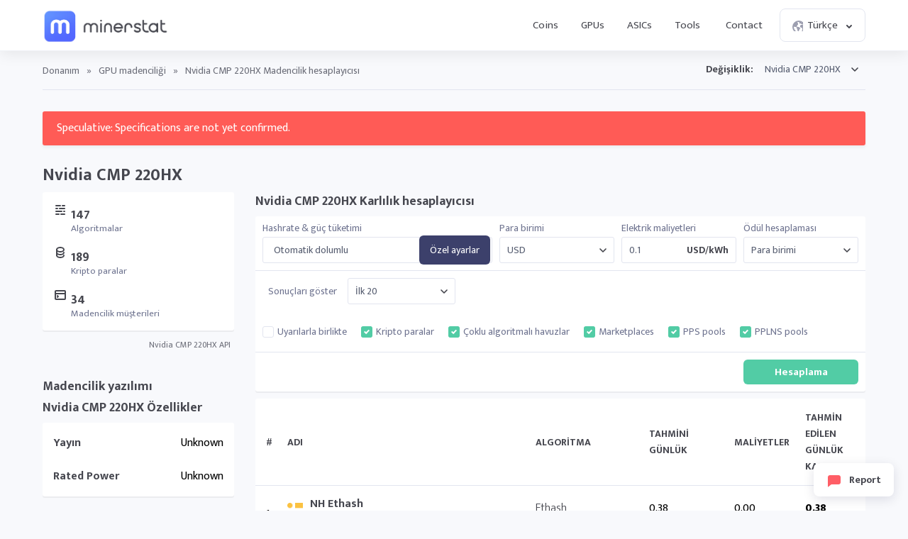

--- FILE ---
content_type: text/html; charset=UTF-8
request_url: https://minerstat.com/hardware/nvidia-cmp-220hx?lang=tr
body_size: 26014
content:
<!doctype html>
						<html lang="tr">
						<head>
						<title>Nvidia CMP 220HX Madencilik hesaplayıcısı ⛏️ | minerstat</title>
						<meta name="description" content="Nvidia CMP 220HX can reach 210 MH/s hashrate and 0 W power consumption for mining ETH (Ethash). Find out more hashrate, consumption, difficulty, and profitability for mining 189 different coins on 147 algorithms.">
						<meta name="keywords" content="Nvidia, CMP 220HX, GPU madenciliği, zorluk derecesi, hashrate, karlılık, madencilik, Madencilik hesaplayıcısı, msOS, Windows Node">
						<meta charset="UTF-8">
						<link rel="shortcut icon" type="image/x-icon" href="https://minerstat.com/images/favicon/favicon.ico">
						<link rel="canonical" href="https://minerstat.com/hardware/nvidia-cmp-220hx?lang=tr">
						<link rel="dns-prefetch" href="https://static-ssl.minerstat.farm">
						<link rel="dns-prefetch" href="https://www.google-analytics.com">
						<link rel="dns-prefetch" href="https://stats.g.doubleclick.net">
						<link rel="dns-prefetch" href="https://api.minerstat.com">
						<link rel="preconnect" href="https://static-ssl.minerstat.farm">
						<link rel="preconnect" href="https://www.google-analytics.com">
						<link rel="preconnect" href="https://stats.g.doubleclick.net">
						<link rel="preconnect" href="https://api.minerstat.com">
						<meta name="format-detection" content="telephone=no">
						<meta name="coinzilla" content="de24ef3fc766aa07f0c91d2b23cfc855" />
						<meta property="og:type" content="website" />
						<meta property="og:site_name" content="minerstat">
						<meta property="og:title" content="Nvidia CMP 220HX Madencilik hesaplayıcısı ⛏️ | minerstat" />
						<meta property="og:description" content="Nvidia CMP 220HX can reach 210 MH/s hashrate and 0 W power consumption for mining ETH (Ethash). Find out more hashrate, consumption, difficulty, and profitability for mining 189 different coins on 147 algorithms." />
						<meta property="og:url" content="https://minerstat.com/hardware/nvidia-cmp-220hx?lang=tr" />
						<meta property="og:image" content="https://minerstat.com/images/social/og-hardware.png" />
						<meta name="twitter:card" content="summary_large_image" />
						<meta name="twitter:title" content="Nvidia CMP 220HX Madencilik hesaplayıcısı ⛏️ | minerstat" />
						<meta name="twitter:description" content="Nvidia CMP 220HX can reach 210 MH/s hashrate and 0 W power consumption for mining ETH (Ethash). Find out more hashrate, consumption, difficulty, and profitability for mining 189 different coins on 147 algorithms." />
						<meta name="twitter:image" content="https://minerstat.com/images/social/tw-hardware.png" />
						<meta name="twitter:site" content="@minerstatcom" />
						
						<meta name="viewport" content="width=device-width, initial-scale=1">
						<link rel="apple-touch-icon" sizes="57x57" href="https://minerstat.com/images/favicon/apple-icon-57x57.png">
						<link rel="apple-touch-icon" sizes="60x60" href="https://minerstat.com/images/favicon/apple-icon-60x60.png">
						<link rel="apple-touch-icon" sizes="72x72" href="https://minerstat.com/images/favicon/apple-icon-72x72.png">
						<link rel="apple-touch-icon" sizes="76x76" href="https://minerstat.com/images/favicon/apple-icon-76x76.png">
						<link rel="apple-touch-icon" sizes="114x114" href="https://minerstat.com/images/favicon/apple-icon-114x114.png">
						<link rel="apple-touch-icon" sizes="120x120" href="https://minerstat.com/images/favicon/apple-icon-120x120.png">
						<link rel="apple-touch-icon" sizes="144x144" href="https://minerstat.com/images/favicon/apple-icon-144x144.png">
						<link rel="apple-touch-icon" sizes="152x152" href="https://minerstat.com/images/favicon/apple-icon-152x152.png">
						<link rel="apple-touch-icon" sizes="180x180" href="https://minerstat.com/images/favicon/apple-icon-180x180.png">
						<link rel="icon" type="image/png" sizes="192x192" href="https://minerstat.com/images/favicon/android-icon-192x192.png">
						<link rel="icon" type="image/png" sizes="32x32" href="https://minerstat.com/images/favicon/favicon-32x32.png">
						<link rel="icon" type="image/png" sizes="96x96" href="https://minerstat.com/images/favicon/favicon-96x96.png">
						<link rel="icon" type="image/png" sizes="16x16" href="https://minerstat.com/images/favicon/favicon-16x16.png">
						<link rel="manifest" href="https://minerstat.com/images/favicon/manifest.json">
						<meta name="msapplication-TileColor" content="#546AFF">
						<meta name="msapplication-TileImage" content="https://minerstat.com/images/favicon/ms-icon-144x144.png">
						<meta name="theme-color" content="#ffffff">
						<meta name="google-site-verification" content="ATELIdY184vjk5fGZ2C4x00oZWcBsh757qq9m46h-pI" />
						<meta name="slack-app-id" content="A64Q28ACV"><link rel="preconnect" href="https://fonts.gstatic.com" crossorigin><link rel="preload" as="style" href="https://fonts.googleapis.com/css2?family=Mukta+Mahee:wght@300;400;700;800&subset=latin-ext&display=swap"><link rel="stylesheet" media="print" onload="this.onload=null;this.removeAttribute('media');" href="https://fonts.googleapis.com/css2?family=Mukta+Mahee:wght@300;400;700;800&subset=latin-ext&display=swap"><noscript><link rel="stylesheet" href="https://fonts.googleapis.com/css2?family=Mukta+Mahee:wght@300;400;700;800&subset=latin-ext&display=swap"></noscript><link rel="alternate" href="https://minerstat.com/hardware/nvidia-cmp-220hx?lang=cs" hreflang="cs" /><link rel="alternate" href="https://minerstat.com/hardware/nvidia-cmp-220hx?lang=de" hreflang="de" /><link rel="alternate" href="https://minerstat.com/hardware/nvidia-cmp-220hx?lang=es" hreflang="es" /><link rel="alternate" href="https://minerstat.com/hardware/nvidia-cmp-220hx?lang=fr" hreflang="fr" /><link rel="alternate" href="https://minerstat.com/hardware/nvidia-cmp-220hx?lang=hr" hreflang="hr" /><link rel="alternate" href="https://minerstat.com/hardware/nvidia-cmp-220hx?lang=hu" hreflang="hu" /><link rel="alternate" href="https://minerstat.com/hardware/nvidia-cmp-220hx?lang=it" hreflang="it" /><link rel="alternate" href="https://minerstat.com/hardware/nvidia-cmp-220hx?lang=ja" hreflang="ja" /><link rel="alternate" href="https://minerstat.com/hardware/nvidia-cmp-220hx?lang=ko" hreflang="ko" /><link rel="alternate" href="https://minerstat.com/hardware/nvidia-cmp-220hx?lang=pl" hreflang="pl" /><link rel="alternate" href="https://minerstat.com/hardware/nvidia-cmp-220hx?lang=pt" hreflang="pt" /><link rel="alternate" href="https://minerstat.com/hardware/nvidia-cmp-220hx?lang=ro" hreflang="ro" /><link rel="alternate" href="https://minerstat.com/hardware/nvidia-cmp-220hx?lang=ru" hreflang="ru" /><link rel="alternate" href="https://minerstat.com/hardware/nvidia-cmp-220hx?lang=sl" hreflang="sl" /><link rel="alternate" href="https://minerstat.com/hardware/nvidia-cmp-220hx?lang=tr" hreflang="tr" /><link rel="alternate" href="https://minerstat.com/hardware/nvidia-cmp-220hx?lang=zh" hreflang="zh" /><link rel="alternate" href="https://minerstat.com/hardware/nvidia-cmp-220hx" hreflang="en" /><link href="/css/style_hardware.css?v=16062024-v1" rel="stylesheet" type="text/css"><script type="application/ld+json">{
    "@context": "http://schema.org",
    "@type": "BreadcrumbList",
    "itemListElement": [
        {
            "@type": "listItem",
            "position": 1,
            "item": {
                "name": "Hardware",
                "@id": "https://minerstat.com/hardware"
            }
        }
    ]
}</script><!-- Google tag (gtag.js) --><script async src="https://www.googletagmanager.com/gtag/js?id=G-WL6Q310TDY"></script><script>  window.dataLayer = window.dataLayer || [];  function gtag(){dataLayer.push(arguments);}  gtag('js', new Date());  gtag('config', 'G-WL6Q310TDY');</script><script async src="https://cdn.adx.ws/scripts/loader.js"></script><link href="/css/style_v3.css?v=1769039387_2702" rel="stylesheet" type="text/css"></head><body><header class="header-v2"><div class="frame">
				<a href="/" class="logo" title="minerstat">minerstat</a>
				<div id="hamburger"></div>
				<div class="mobile-menu-overlay"></div>
				<nav id="menu">
					<a href="/coins?lang=tr" title="Coins" class="nav-link">Coins</a>
					<a href="/hardware/gpus?lang=tr" title="GPUs" class="nav-link">GPUs</a>
					<a href="/hardware/asics?lang=tr" title="ASICs" class="nav-link">ASICs</a>
					<div class="dropdown_button" id="tools_dropdown">
						<span id="navTools" title="Tools" class="nav-link">
							Tools
							<span style="margin-left: 4px;">
								<svg class="w-4 h-4" fill="none" stroke="currentColor" viewBox="0 0 24 24">
									<path stroke-linecap="round" stroke-linejoin="round" stroke-width="2" d="M19 9l-7 7-7-7"></path>
								</svg>
							</span>
						</span>
						<div id="tools_menu">
							<div class="arrow"></div>
							<a href="/mining-calculator?lang=tr" title="Mining calculator" class="element">
								<div class="tool-icon"><svg fill="none" viewBox="0 0 24 24"><path stroke-linecap="round" stroke-linejoin="round" stroke-width="2" d="M9 7h6m0 10v-3m-3 3h.01M9 17h.01M9 14h.01M12 14h.01M15 11h.01M12 11h.01M9 11h.01M7 21h10a2 2 0 002-2V5a2 2 0 00-2-2H7a2 2 0 00-2 2v14a2 2 0 002 2z"/></svg></div>
								<div class="text">
									<b>Mining calculator</b>
									<p>Find the most profitable coins to mine</p>
								</div>
							</a>
							<a href="/mining-roi-calculator?lang=tr" title="ROI calculator" class="element">
								<div class="tool-icon"><svg fill="none" viewBox="0 0 24 24"><path stroke-linecap="round" stroke-linejoin="round" stroke-width="2" d="M12 6a4 4 0 110 8 4 4 0 010-8zm0-4v2m0 16v2m-6-6H4m16 0h-2m-1.172-7.172l1.414-1.414M7.758 16.242l-1.414 1.414M16.242 16.242l1.414 1.414M7.758 7.758L6.344 6.344"/></svg></div>
								<div class="text">
									<b>ROI calculator</b>
									<p>Calculate return on investment</p>
								</div>
							</a>
							<a href="/hashrate-converter" title="Hashrate converter" class="element">
								<div class="tool-icon"><svg fill="none" viewBox="0 0 24 24"><path stroke-linecap="round" stroke-linejoin="round" stroke-width="2" d="M4 7h9m0 0l-3-3m3 3l-3 3m10 7h-9m0 0l3 3m-3-3l3-3"/></svg></div>
								<div class="text">
									<b>Hashrate converter</b>
									<p>Convert hashrate units</p>
								</div>
							</a>
							<a href="/wallet-address-validator" title="Wallet address validator" class="element">
								<div class="tool-icon"><svg fill="none" viewBox="0 0 24 24"><path stroke-linecap="round" stroke-linejoin="round" stroke-width="2" d="M12 3l7 4v5.5a7 7 0 11-14 0V7l7-4zm0 4v4m0 0l-2 2m2-2l2 2"/></svg></div>
								<div class="text">
									<b>Wallet address validator</b>
									<p>Validate wallet addresses</p>
								</div>
							</a>
							<a href="/pool-status-checker?lang=tr" title="Pool status checker" class="element">
								<div class="tool-icon"><svg fill="none" viewBox="0 0 24 24"><path stroke-linecap="round" stroke-linejoin="round" stroke-width="2" d="M10 3h4a2 2 0 012 2v14a2 2 0 01-2 2h-4a2 2 0 01-2-2V5a2 2 0 012-2zm0 5h4m-4 4h4m-2 4h0"/></svg></div>
								<div class="text">
									<b>Pool status checker</b>
									<p>Check pool status</p>
								</div>
							</a>
							<a href="/dag-size-calculator?lang=tr" title="DAG size calculator" class="element">
								<div class="tool-icon"><svg fill="none" viewBox="0 0 24 24"><path stroke-linecap="round" stroke-linejoin="round" stroke-width="2" d="M7 3h6l4 4v12a2 2 0 01-2 2H7a2 2 0 01-2-2V5a2 2 0 012-2zm0 0v4h6"/></svg></div>
								<div class="text">
									<b>DAG size calculator</b>
									<p>Calculate DAG size</p>
								</div>
							</a>
							<a href="/bios" title="BIOS collection" class="element">
								<div class="tool-icon"><svg fill="none" viewBox="0 0 24 24"><path stroke-linecap="round" stroke-linejoin="round" stroke-width="2" d="M13 2L3 14h7v8l9-12h-7z"/></svg></div>
								<div class="text">
									<b>BIOS collection</b>
									<p>Mining BIOS collection</p>
								</div>
							</a>
						</div>
					</div>
					<a href="/contact?lang=tr" title="Contact" class="nav-link">Contact</a>
					<div class="dropdown_button" id="lang_dropdown">
						<span class="nav-link">
							<div class="icon world"></div>
							Türkçe
							<div class="icon arrow"></div>
						</span>
						<div id="lang_menu">
							<div class="arrow"></div>
							<div class="lang-grid">
								<a href="/hardware/nvidia-cmp-220hx?lang=de" class="element">
					<div class="text">
						<b>DE</b>
						<p>Deutsch</p>
					</div>
				</a><a href="/hardware/nvidia-cmp-220hx" class="element">
					<div class="text">
						<b>EN</b>
						<p>English</p>
					</div>
				</a><a href="/hardware/nvidia-cmp-220hx?lang=es" class="element">
					<div class="text">
						<b>ES</b>
						<p>Español</p>
					</div>
				</a><a href="/hardware/nvidia-cmp-220hx?lang=fr" class="element">
					<div class="text">
						<b>FR</b>
						<p>Francais</p>
					</div>
				</a><a href="/hardware/nvidia-cmp-220hx?lang=hr" class="element">
					<div class="text">
						<b>HR</b>
						<p>Hrvatski</p>
					</div>
				</a><a href="/hardware/nvidia-cmp-220hx?lang=it" class="element">
					<div class="text">
						<b>IT</b>
						<p>Italiano</p>
					</div>
				</a><a href="/hardware/nvidia-cmp-220hx?lang=hu" class="element">
					<div class="text">
						<b>HU</b>
						<p>Magyar</p>
					</div>
				</a><a href="/hardware/nvidia-cmp-220hx?lang=pl" class="element">
					<div class="text">
						<b>PL</b>
						<p>Polski</p>
					</div>
				</a><a href="/hardware/nvidia-cmp-220hx?lang=pt" class="element">
					<div class="text">
						<b>PT</b>
						<p>Português</p>
					</div>
				</a><a href="/hardware/nvidia-cmp-220hx?lang=ro" class="element">
					<div class="text">
						<b>RO</b>
						<p>Română</p>
					</div>
				</a><a href="/hardware/nvidia-cmp-220hx?lang=sl" class="element">
					<div class="text">
						<b>SL</b>
						<p>Slovenščina</p>
					</div>
				</a><a href="/hardware/nvidia-cmp-220hx?lang=tr" class="element selected">
					<div class="text">
						<b>TR</b>
						<p>Türkçe</p>
					</div>
				</a><a href="/hardware/nvidia-cmp-220hx?lang=cs" class="element">
					<div class="text">
						<b>CS</b>
						<p>Čeština</p>
					</div>
				</a><a href="/hardware/nvidia-cmp-220hx?lang=ru" class="element">
					<div class="text">
						<b>RU</b>
						<p>Русский</p>
					</div>
				</a><a href="/hardware/nvidia-cmp-220hx?lang=ja" class="element">
					<div class="text">
						<b>JA</b>
						<p>日本語</p>
					</div>
				</a><a href="/hardware/nvidia-cmp-220hx?lang=zh" class="element">
					<div class="text">
						<b>ZH</b>
						<p>简体中文</p>
					</div>
				</a><a href="/hardware/nvidia-cmp-220hx?lang=ko" class="element">
					<div class="text">
						<b>KO</b>
						<p>한국어</p>
					</div>
				</a>
							</div>
						</div>
					</div>
				</nav>
			</div></header>		<div class="page hardware_profile"><div class="frame">
		<div class="breadcrumbs">
							<a class="rmv2" href="/hardware?lang=tr" title="Donanım">Donanım</a> <span class="rmv2">»</span> <a href="/hardware/gpus?lang=tr" title="GPU madenciliği">GPU madenciliği</a> <span>»</span> <span class="page_name">Nvidia CMP 220HX Madencilik hesaplayıcısı </span>
			
			<div class="select_box">
				<label for="hardwareList">Değişiklik:</label>
				<select name="hardwareList" id="hardwareList">
				<optgroup label="AISEN"><option  value="aisen-a1-24t">Aisen A1 24T</option><option  value="aisen-a1-pro">Aisen A1 Pro</option></optgroup><optgroup label="ALADDIN"><option  value="aladdin-t1-16t">Aladdin T1 16T </option><option  value="aladdin-t1-32t">Aladdin T1 32T </option></optgroup><optgroup label="ANTMINER"><option  value="antminer-a3">Antminer A3</option><option  value="antminer-b7">Antminer B7</option><option  value="antminer-d7">Antminer D7</option><option  value="antminer-d9">Antminer D9</option><option  value="antminer-e3">Antminer E3</option><option  value="antminer-e9">Antminer E9</option><option  value="antminer-e9-pro">Antminer E9 Pro</option><option  value="antminer-k7">Antminer K7</option><option  value="antminer-l7">Antminer L7</option><option  value="antminer-l9-17g">Antminer L9</option><option  value="antminer-s17-plus">Antminer S17+</option><option  value="antminer-s17e">Antminer S17e</option><option  value="antminer-s19-hydro">Antminer S19 Hydro</option><option  value="antminer-s19-pro-hydro">Antminer S19 Pro Hydro</option><option  value="antminer-s19-pro-plus-hydro">Antminer S19 Pro+ Hydro</option><option  value="antminer-s19-xp">Antminer S19 XP</option><option  value="antminer-s19a">Antminer S19a</option><option  value="antminer-s19j">Antminer S19j</option><option  value="antminer-s21-hyd">Antminer S21 Hyd</option><option  value="antminer-s4">Antminer S4</option><option  value="antminer-s9">Antminer S9</option><option  value="antminer-s9-hydro">Antminer S9 Hydro</option><option  value="antminer-s9-se">Antminer S9 SE</option><option  value="antminer-s9i">Antminer S9i</option><option  value="antminer-s9j">Antminer S9j</option><option  value="antminer-s9k">Antminer S9k</option><option  value="antminer-t17">Antminer T17</option><option  value="antminer-t17-plus">Antminer T17+</option><option  value="antminer-t17e">Antminer T17e</option><option  value="antminer-t19">Antminer T19</option><option  value="antminer-t9">Antminer T9</option><option  value="antminer-t9plus">Antminer T9+</option><option  value="antminer-v9">Antminer V9</option><option  value="antminer-x3">Antminer X3</option></optgroup><optgroup label="AURADINE"><option  value="auradine-teraflux-ah3880">Auradine Teraflux AH3880</option><option  value="auradine-teraflux-ai3680">Auradine Teraflux AI3680</option><option  value="auradine-teraflux-at2880">Auradine Teraflux AT2880</option></optgroup><optgroup label="BAIKAL"><option  value="baikal-bk-b">Baikal BK-B</option><option  value="baikal-bk-d">Baikal BK-D</option><option  value="baikal-bk-g28">Baikal BK-G28</option><option  value="baikal-bk-n">Baikal BK-N</option><option  value="baikal-n-plus">Baikal BK-N+</option><option  value="baikal-bk-n-1">Baikal BK-N+</option><option  value="baikal-bk-n240">Baikal BK-N240</option><option  value="baikal-bk-n70">Baikal BK-N70</option><option  value="baikal-bk-x">Baikal BK-X</option><option  value="baikal-g28">Baikal G28</option><option  value="baikal-giant">Baikal Giant A900</option><option  value="baikal-giant-a900">Baikal Giant A900</option><option  value="baikal-giant-plus">Baikal Giant+ A2000</option><option  value="baikal-giant-a2000">Baikal Giant+ A2000</option><option  value="baikal-miner-cube">Baikal Miner Cube</option><option  value="baikal-mini-miner">Baikal Mini Miner</option><option  value="baikal-quadruple-mini-miner">Baikal Quadruple Mini Miner</option><option  value="baikal-x">Baikal X</option></optgroup><optgroup label="BITAXE"><option  value="bitaxe-gamma-601">Bitaxe Gamma 601</option><option  value="bitaxe-bitaxe-gt-gamma-turbo">Bitaxe Gamma Turbo</option><option  value="bitaxe-supra-401">Bitaxe Supra 401</option><option  value="bitaxe-supra-hex-701">Bitaxe Supra Hex 701</option><option  value="bitaxe-bitaxe-touch">Bitaxe Touch</option><option  value="bitaxe-ultra-1366">Bitaxe Ultra 1366</option></optgroup><optgroup label="BITDEER"><option  value="bitdeer-sealminer-a2">Bitdeer SealMiner A2</option><option  value="bitdeer-sealminer-a2-hyd">Bitdeer SealMiner A2 Hyd</option><option  value="bitdeer-sealminer-a2-pro-air">Bitdeer SealMiner A2 Pro Air</option><option  value="bitdeer-sealminer-a2-pro-hyd">Bitdeer SealMiner A2 Pro Hyd</option><option  value="bitdeer-sealminer-a3-air">Bitdeer SealMiner A3 Air</option><option  value="bitdeer-sealminer-a3-hydro">Bitdeer SealMiner A3 Hydro</option><option  value="bitdeer-sealminer-a3-pro-air">Bitdeer SealMiner A3 Pro Air</option><option  value="bitdeer-sealminer-a3-pro-hydro">Bitdeer SealMiner A3 Pro Hydro</option></optgroup><optgroup label="BITFILY"><option  value="bitfily-snow-panther-a1">Bitfily Snow Panther A1</option><option  value="bitfily-snow-panther-b1">Bitfily Snow Panther B1</option><option  value="bitfily-snow-panther-b1-1">Bitfily Snow Panther B1+</option><option  value="bitfily-snow-panther-d1">Bitfily Snow Panther D1</option></optgroup><optgroup label="BITFURY"><option  value="bitfury-b8">Bitfury B8</option><option  value="bitfury-b8">Bitfury B8</option><option  value="bitfury-rd4">Bitfury RD4</option><option  value="bitfury-tardis">Bitfury Tardis</option></optgroup><optgroup label="BITMAIN"><option  value="bitmain-antminer-a3-815gh">Bitmain Antminer A3 (815Gh)</option><option  value="bitmain-antminer-al1-156th">Bitmain Antminer AL1 (15.6Th)</option><option  value="bitmain-antminer-al1-pro-166th">Bitmain Antminer AL1 Pro (16.6Th)</option><option  value="bitmain-antminer-b3-1kh">Bitmain Antminer B3 (1Kh)</option><option  value="bitmain-antminer-b3-780hz">Bitmain Antminer B3 (780Hz)</option><option  value="bitmain-antminer-b7-96kh">Bitmain Antminer B7 (96Kh)</option><option  value="bitmain-antminer-d3-15gh">Bitmain Antminer D3 (15Gh)</option><option  value="bitmain-antminer-d3-17-5gh">Bitmain Antminer D3 (17.5Gh)</option><option  value="bitmain-antminer-d3-19-3gh">Bitmain Antminer D3 (19.3Gh)</option><option  value="bitmain-antminer-d5-119gh">Bitmain Antminer D5 (119Gh)	</option><option  value="bitmain-antminer-d7-1286gh">Bitmain Antminer D7 (1286Gh)</option><option  value="bitmain-antminer-d9-1770gh">Bitmain Antminer D9 (1770Gh)</option><option  value="bitmain-antminer-dr3">Bitmain Antminer DR3</option><option  value="bitmain-antminer-dr5-34th">Bitmain Antminer DR5 (34Th)</option><option  value="bitmain-antminer-dr5-35th">Bitmain Antminer DR5 (35Th)</option><option  value="bitmain-antminer-dr7-127Th">Bitmain Antminer DR7 (127Th)</option><option  value="bitmain-antminer-e11-9-5gh">Bitmain Antminer E11 (9.5Gh)</option><option  value="bitmain-antminer-e11-9gh">Bitmain Antminer E11 (9Gh)</option><option  value="bitmain-antminer-e3-180mh">Bitmain Antminer E3 (180Mh)</option><option  value="bitmain-antminer-e3-190mh">Bitmain Antminer E3 (190Mh)</option><option  value="bitmain-antminer-e9-2-4gh">Bitmain Antminer E9 (2.4Gh)</option><option  value="bitmain-antminer-e9-pro-3-68gh">Bitmain Antminer E9 Pro (3.68Gh)</option><option  value="bitmain-antminer-g2">Bitmain Antminer G2</option><option  value="bitmain-antminer-hs3-9th">Bitmain Antminer HS3 (9Th)</option><option  value="bitmain-antminer-k5-1130gh">Bitmain Antminer K5 (1130Gh)</option><option  value="bitmain-antminer-k7-63-5th">Bitmain Antminer K7 (63.5Th)</option><option  value="bitmain-antminer-ka3-166th">Bitmain Antminer KA3 (166Th)</option><option  value="bitmain-antminer-ka3-173th">Bitmain Antminer KA3 (173Th)</option><option  value="bitmain-antminer-ks3-8-3th">Bitmain Antminer KS3 (8.3Th)</option><option  value="bitmain-antminer-ks3-9-4th">Bitmain Antminer KS3 (9.4Th)</option><option  value="bitmain-antminer-ks5-20th">Bitmain Antminer KS5 (20Th)</option><option  value="bitmain-antminer-ks5-pro-21th">Bitmain Antminer KS5 Pro (21Th)</option><option  value="bitmain-antminer-ks7-40th">Bitmain Antminer KS7 (40Th)</option><option  value="bitmain-antminer-l11-20gh">Bitmain Antminer L11 (20Gh)</option><option  value="bitmain-antminer-l11-hu2-35gh">Bitmain Antminer L11 Hyd 2U (35Gh)</option><option  value="bitmain-antminer-l11-hu6-33gh">Bitmain Antminer L11 Hyd 6U (33Gh)</option><option  value="bitmain-antminer-l11-pro-21gh">Bitmain Antminer L11 Pro (21Gh)</option><option  value="bitmain-antminer-l3-504mh">Bitmain Antminer L3+ (504Mh)</option><option  value="bitmain-antminer-l3-600mh">Bitmain Antminer L3+ (600Mh)</option><option  value="bitmain-antminer-l3-580mh">Bitmain Antminer L3++ (580Mh)</option><option  value="bitmain-antminer-l3-596mh">Bitmain Antminer L3++ (596Mh)</option><option  value="bitmain-antminer-l7-8-8gh">Bitmain Antminer L7 (8.8Gh)</option><option  value="bitmain-antminer-l7-9-05gh">Bitmain Antminer L7 (9.05Gh)</option><option  value="bitmain-antminer-l7-9-16gh">Bitmain Antminer L7 (9.16Gh)</option><option  value="bitmain-antminer-l7-9-3gh">Bitmain Antminer L7 (9.3Gh)</option><option  value="bitmain-antminer-l7-9-5gh">Bitmain Antminer L7 (9.5Gh)</option><option  value="bitmain-antminer-l9-16gh">Bitmain Antminer L9 (16Gh)</option><option  value="bitmain-antminer-l9-17gh">Bitmain Antminer L9 (17Gh)</option><option  value="bitmain-antminer-u2l9h-27gh">Bitmain Antminer L9 Hyd 2U (27Gh)</option><option  value="bitmain-antminer-r4">Bitmain Antminer R4</option><option  value="bitmain-antminer-s11-20-5th">Bitmain Antminer S11 (20.5Th)</option><option  value="bitmain-antminer-s15-28th">Bitmain Antminer S15 (28Th)</option><option  value="bitmain-antminer-s17-53th">Bitmain Antminer S17 (53Th)</option><option  value="bitmain-antminer-s17-56th">Bitmain Antminer S17 (56Th)</option><option  value="bitmain-antminer-s17-pro-50th">Bitmain Antminer S17 Pro (50Th)</option><option  value="bitmain-antminer-s17-pro-53th">Bitmain Antminer S17 Pro (53Th)</option><option  value="bitmain-antminer-s17-73th">Bitmain Antminer S17+ (73Th)</option><option  value="bitmain-antminer-s17e-64th">Bitmain Antminer S17e (64Th)</option><option  value="bitmain-antminer-s19-95th">Bitmain Antminer S19 (95Th)</option><option  value="bitmain-antminer-s19-hydro-158th">Bitmain Antminer S19 Hydro (158Th)</option><option  value="bitmain-antminer-s19-pro-110th">Bitmain Antminer S19 Pro (110Th)</option><option  value="bitmain-antminer-s19-pro-hyd-177th">Bitmain Antminer S19 Pro Hyd (177Th)</option><option  value="bitmain-antminer-s19-pro-hyd-198th">Bitmain Antminer S19 Pro+ Hyd (198Th)</option><option  value="bitmain-antminer-s19-pro-plus-plus">Bitmain Antminer S19 Pro++</option><option  value="bitmain-antminer-s19-xp-140th">Bitmain Antminer S19 XP (140Th)</option><option  value="bitmain-antminer-s19-xp-hyd-257th">Bitmain Antminer S19 XP Hyd (257Th)</option><option  value="bitmain-antminer-s219-xp-hydro-512th">Bitmain Antminer S19 XP Hyd 3U</option><option  value="bitmain-antminer-s19-xp-plus-hyd-279th">Bitmain Antminer S19 XP+ Hyd (279Th)</option><option  value="bitmain-antminer-s19-xp-plus-hyd-293th">Bitmain Antminer S19 XP+ Hyd (293Th)</option><option  value="bitmain-antminer-s19j-90th">Bitmain Antminer S19j (90Th)</option><option  value="bitmain-antminer-s19j-pro-100th">Bitmain Antminer S19j Pro (100Th)</option><option  value="bitmain-antminer-s19j-pro-104th">Bitmain Antminer S19j Pro (104Th)</option><option  value="bitmain-antminer-s19j-pro-96th">Bitmain Antminer S19j Pro (96Th)</option><option  value="bitmain-antminer-s19j-pro-122th">Bitmain Antminer S19j Pro+ (122Th)</option><option  value="bitmain-antminer-s19j-xp-151th">Bitmain Antminer S19j XP (151Th)</option><option  value="bitmain-antminer-s19k-pro-120th">Bitmain Antminer S19k Pro (120Th)</option><option  value="bitmain-antminer-s21-200th">Bitmain Antminer S21 (200Th)</option><option  value="bitmain-antminer-s21-hyd-335th">Bitmain Antminer S21 Hyd (335Th)</option><option  value="bitmain-antminer-s21-immersion-301th">Bitmain Antminer S21 Immersion (301Th)</option><option  value="bitmain-antminer-s21-pro-234th">Bitmain Antminer S21 Pro (234Th)</option><option  value="bitmain-antmine-s21-xp-270th">Bitmain Antminer S21 XP (270Th)</option><option  value="bitmain-antminer-s21-xp-hyd-473th">Bitmain Antminer S21 XP Hyd (473Th)</option><option  value="bitmain-antminer-s21-xp-immersion-300th">Bitmain Antminer S21 XP Immersion (300Th)</option><option  value="bitmain-antminer-s21-xp-plus-hyd-500th">Bitmain Antminer S21 XP+ Hyd (500Th)</option><option  value="bitmain-antminer-s21-plus-216th">Bitmain Antminer S21+ (216Th)</option><option  value="bitmain-antminer-s21-plus-225th">Bitmain Antminer S21+ (225Th)</option><option  value="bitmain-antminer-s21-plus-235th">Bitmain Antminer S21+ (235Th)</option><option  value="bitmain-antminer-s21-plus-hyd-319th">Bitmain Antminer S21+ Hyd (319Th)</option><option  value="bitmain-antminer-s21-plus-hyd-358th">Bitmain Antminer S21+ Hyd (358Th)</option><option  value="bitmain-antminer-s21e-hyd-288th">Bitmain Antminer S21e Hyd (288Th)</option><option  value="bitmain-antminer-s21e-hyd-310th">Bitmain Antminer S21e Hyd (310Th)</option><option  value="bitmain-antminer-s21e-xp-hyd-430th">Bitmain Antminer S21e XP Hyd (430Th)</option><option  value="bitmain-antminer-s21e-xp-hydro-860th">Bitmain Antminer S21e XP Hyd 3U</option><option  value="bitmain-antminer-s23-318th">Bitmain Antminer S23 (318Th)</option><option  value="bitmain-antminer-s23-hyd-580th">Bitmain Antminer S23 Hyd (580Th)</option><option  value="bitmain-antminer-s23-hydro-u3-1160th">Bitmain Antminer S23 Hyd 3U</option><option  value="bitmain-antminer-s23-immersion-442th">Bitmain Antminer S23 Immersion (442Th)</option><option  value="bitmain-antminer-s3">Bitmain Antminer S3</option><option  value="bitmain-antminer-s5">Bitmain Antminer S5</option><option  value="bitmain-antminer-s7">Bitmain Antminer S7</option><option  value="bitmain-antminer-s7-ln">Bitmain Antminer S7-LN</option><option  value="bitmain-antminer-s9-11-5th">Bitmain Antminer S9 (11.5Th)</option><option  value="bitmain-antminer-s9-12-5th">Bitmain Antminer S9 (12.5Th)</option><option  value="bitmain-antminer-s9-13-5th">Bitmain Antminer S9 (13.5Th)</option><option  value="bitmain-antminer-s9-13th">Bitmain Antminer S9 (13Th)</option><option  value="bitmain-antminer-s9-14th">Bitmain Antminer S9 (14Th)</option><option  value="bitmain-antminer-s9-hydro-18th">Bitmain Antminer S9 Hydro (18Th)</option><option  value="bitmain-antminer-s9-se-16th">Bitmain Antminer S9 SE (16Th)</option><option  value="bitmain-antminer-s9i-13th">Bitmain Antminer S9i (13Th)</option><option  value="bitmain-antminer-s9i-14th">Bitmain Antminer S9i (14Th)</option><option  value="bitmain-antminer-s9j-14-5th">Bitmain Antminer S9j (14.5Th)</option><option  value="bitmain-antminer-s9k-13-5th">Bitmain Antminer S9k (13.5Th)</option><option  value="bitmain-antminer-t15-23th">Bitmain Antminer T15 (23Th)</option><option  value="bitmain-antminer-t17-40th">Bitmain Antminer T17 (40Th)</option><option  value="bitmain-antminer-t17-64th">Bitmain Antminer T17+ (64Th)</option><option  value="bitmain-antminer-t17e-53th">Bitmain Antminer T17e (53Th)</option><option  value="bitmain-antminer-t19-84th">Bitmain Antminer T19 (84Th)</option><option  value="bitmain-antminer-t19-88th">Bitmain Antminer T19 (88Th)</option><option  value="bitmain-antminer-t19-hydro-145th">Bitmain Antminer T19 Hydro (145Th)</option><option  value="bitmain-antminer-t19-hydro-158th">Bitmain Antminer T19 Hydro (158Th)</option><option  value="bitmain-antminer-t19-pro-hyd-235th">Bitmain Antminer T19 Pro Hyd (235Th)</option><option  value="bitmain-antminer-t21-180th">Bitmain Antminer T21 (180Th)</option><option  value="bitmain-antminer-t21-190th">Bitmain Antminer T21 (190Th)</option><option  value="bitmain-antminer-t9-11-5th">Bitmain Antminer T9 (11.5Th)</option><option  value="bitmain-antminer-t9-12-5th">Bitmain Antminer T9 (12.5Th)</option><option  value="bitmain-antminer-t9-10-5th">Bitmain Antminer T9+ (10.5Th)</option><option  value="bitmain-antminer-v9-4th">Bitmain Antminer V9 (4Th)</option><option  value="bitmain-antminer-x3-220kh">Bitmain Antminer X3 (220Kh)</option><option  value="bitmain-antminer-z11">Bitmain Antminer Z11</option><option  value="bitmain-antminer-z15">Bitmain Antminer Z15</option><option  value="bitmain-antminer-z15-pro">Bitmain Antminer Z15 Pro</option><option  value="bitmain-antminer-z9">Bitmain Antminer Z9</option><option  value="bitmain-antminer-z9-mini">Bitmain Antminer Z9 Mini</option></optgroup><optgroup label="BLACKMINER"><option  value="blackminer-f1">Blackminer F1</option><option  value="blackminer-f1-mini">Blackminer F1 Mini</option><option  value="blackminer-f1-mini-plus">Blackminer F1 Mini+</option><option  value="blackminer-f1plus">Blackminer F1+</option><option  value="blackminer-f1-ultra">Blackminer F1-Ultra</option><option  value="blackminer-f2">Blackminer F2</option></optgroup><optgroup label="BOLON MINER"><option  value="bolon-miner-b11">Bolon Miner B11</option></optgroup><optgroup label="BOMBAX MINER"><option  value="bombax-miner-ez100">Bombax Miner EZ100</option><option  value="bombax-miner-ez100-c">Bombax Miner EZ100-C</option><option  value="bombax-miner-ez100-pro">Bombax Miner EZ100-PRO</option></optgroup><optgroup label="BRAIINS"><option  value="braiins-bmm100">Braiins BMM100</option><option  value="braiins-bmm101">Braiins BMM101</option></optgroup><optgroup label="BW"><option  value="bw-l21">BW L21</option></optgroup><optgroup label="CANAAN"><option  value="canaan-a15-194t">Canaan Avalon A15-194T</option><option  value="canaan-avalon-a1566">Canaan Avalon A1566</option><option  value="canaan-avalon-a1566ha">Canaan Avalon A1566HA 2U</option><option  value="canaan-avalon-a1566i">Canaan Avalon A1566I</option><option  value="canaan-a15pro-218t">Canaan Avalon A15Pro-218T</option><option  value="canaan-a15xp-206t">Canaan Avalon A15XP-206T</option><option  value="canaan-a16-282t">Canaan Avalon A16-282T</option><option  value="canaan-a16xp-300t">Canaan Avalon A16XP-300T</option><option  value="canaan-avalon-made-a1346">Canaan Avalon Made A1346</option><option  value="canaan-avalon-made-a1366">Canaan Avalon Made A1366</option><option  value="canaan-avalon-made-a1446">Canaan Avalon Made A1446</option><option  value="canaan-avalon-made-a1466">Canaan Avalon Made A1466</option><option  value="canaan-avalon-miner-a1366i">Canaan Avalon Miner A1366I</option><option  value="canaan-avalon-mini-3">Canaan Avalon Mini 3</option><option  value="canaan-avalon-nano-3">Canaan Avalon Nano 3</option><option  value="canaan-avalon-nano-3S">Canaan Avalon Nano 3S</option><option  value="canaan-avalon-q">Canaan Avalon Q</option><option  value="canaan-avalonminer-1047">Canaan AvalonMiner 1047</option><option  value="canaan-avalonminer-1066">Canaan AvalonMiner 1066</option><option  value="canaan-avalonminer-1126-pro">Canaan AvalonMiner 1126 Pro</option><option  value="canaan-avalonminer-a1126-pro-s-60t">Canaan AvalonMiner 1126 Pro S 60T</option><option  value="canaan-avalonminer-a1126-pro-s-64t">Canaan AvalonMiner 1126 Pro S 64T</option><option  value="canaan-avalonminer-a1126-pro-s-68t">Canaan AvalonMiner 1126 Pro S 68T</option><option  value="canaan-avalonminer-1146-pro">Canaan AvalonMiner 1146 Pro</option><option  value="canaan-avalonminer-1166-pro">Canaan AvalonMiner 1166 Pro</option><option  value="canaan-avalonminer-a1166-pro-s-72t">Canaan AvalonMiner 1166 Pro S 72T</option><option  value="canaan-avalonminer-1246">Canaan AvalonMiner 1246</option><option  value="canaan-avalonminer-741">Canaan AvalonMiner 741</option><option  value="canaan-avalonminer-821">Canaan AvalonMiner 821</option><option  value="canaan-avalonminer-841">Canaan AvalonMiner 841</option><option  value="canaan-avalonminer-921">Canaan AvalonMiner 921</option></optgroup><optgroup label="CHEETAH MINER"><option  value="cheetah-miner-f3">Cheetah Miner F3</option><option  value="cheetah-miner-f5">Cheetah Miner F5</option><option  value="cheetah-miner-f5-plus">Cheetah Miner F5+</option><option  value="cheetah-miner-f5i">Cheetah Miner F5I</option><option  value="cheetah-miner-f5m">Cheetah Miner F5M</option></optgroup><optgroup label="DAYUN"><option  value="dayun-zig-d1">Dayun Zig D1</option><option  value="dayun-zig-m1">Dayun Zig M1</option><option  value="dayun-zig-z1">Dayun Zig Z1</option><option  value="dayun-zig-z1-pro">Dayun Zig Z1 Pro</option><option  value="dayun-zig-z1-1">Dayun Zig Z1+</option></optgroup><optgroup label="DIGITAL SHOVEL"><option  value="digital-shovel-bluax">Digital Shovel BluAx</option></optgroup><optgroup label="DRAGONBALL MINER"><option  value="dragonball-miner-a11">DragonBall Miner A11</option><option  value="dragonball-miner-a21">DragonBall Miner A21</option><option  value="dragonball-miner-a40">DragonBall Miner A40</option><option  value="dragonball-miner-ks6-pro">DragonBall Miner KS6 Pro</option><option  value="dragonball-miner-ks6-pro-plus">DragonBall Miner KS6 Pro+</option></optgroup><optgroup label="EBANG"><option  value="ebang-ebit-e10">Ebang Ebit E10</option><option  value="ebang-ebit-e10-3">Ebang Ebit E10.3</option><option  value="ebang-ebit-e10d">Ebang Ebit E10D</option><option  value="ebang-ebit-e11">Ebang Ebit E11</option><option  value="ebang-ebit-e11-1">Ebang Ebit E11+</option><option  value="ebang-ebit-e11-2">Ebang Ebit E11++</option><option  value="ebang-ebit-e12">Ebang Ebit E12</option><option  value="ebang-ebit-e12-1">Ebang Ebit E12+</option><option  value="ebang-ebit-e9-1">Ebang Ebit E9</option><option  value="ebang-ebit-e9">Ebang Ebit E9+</option><option  value="ebang-ebit-e9-2">Ebang Ebit E9.2</option><option  value="ebang-ebit-e9-3">Ebang Ebit E9.3</option><option  value="ebang-ebit-e9i">Ebang Ebit E9i</option></optgroup><optgroup label="ELPHAPEX"><option  value="elphapex-dg-home-1">ElphaPex DG Home 1</option><option  value="elphapex-dg-hydro-1">ElphaPex DG Hydro 1</option><option  value="elphapex-dg1">ElphaPex DG1</option><option  value="elphapex-dg1-lite">ElphaPex DG1 Lite</option><option  value="elphapex-dg1-plus">ElphaPex DG1+</option><option  value="elphapex-dg1s">ElphaPex DG1S</option><option  value="elphapex-dg2">ElphaPex DG2</option><option  value="elphapex-dg2-mini">ElphaPex DG2 Mini</option><option  value="elphapex-dg2plus">ElphaPex DG2+</option></optgroup><optgroup label="FFMINER"><option  value="ffminer-decred-d18">FFMiner Decred D18</option><option  value="ffminer-ds19">FFMiner DS19</option></optgroup><optgroup label="FLUMINER"><option  value="fluminer-fluminer-l1">Fluminer L1</option><option  value="fluminer-fluminer-l1-pro">Fluminer L1 Pro</option><option  value="fluminer-fluminer-l2">Fluminer L2</option><option  value="fluminer-fluminer-l3">Fluminer L3</option><option  value="fluminer-fluminer-t3">Fluminer T3</option></optgroup><optgroup label="FORESTMINER"><option  value="forestminer-epu-xc">ForestMiner EPU XC</option></optgroup><optgroup label="FUSIONSILICON"><option  value="fusionsilicon-x1">Fusionsilicon X1</option></optgroup><optgroup label="FUSIONSILICON"><option  value="fusionsilicon-x1-miner">FusionSilicon X1 Miner</option></optgroup><optgroup label="FUSIONSILICON"><option  value="fusionsilicon-x2">Fusionsilicon X2</option></optgroup><optgroup label="FUSIONSILICON"><option  value="fusionsilicon-x6-miner">FusionSilicon X6 Miner</option></optgroup><optgroup label="FUSIONSILICON"><option  value="fusionsilicon-x7">Fusionsilicon X7</option></optgroup><optgroup label="FUSIONSILICON"><option  value="fusionsilicon-x7-miner">FusionSilicon X7 Miner</option></optgroup><optgroup label="GMO MINER"><option  value="gmo-miner-b2-1">GMO miner B2</option><option  value="gmo-miner-b3">GMO miner B3</option></optgroup><optgroup label="GOLDSHELL"><option  value="goldshell-ae-card">Goldshell AE Card</option><option  value="goldshell-ae-max">Goldshell AE Max</option><option  value="goldshell-ae-max-ii">Goldshell AE Max II</option><option  value="goldshell-ae-box">Goldshell AE-BOX</option><option  value="goldshell-ae-box-ii">Goldshell AE-BOX II</option><option  value="goldshell-ae-box-pro">Goldshell AE-BOX Pro</option><option  value="goldshell-al-max">Goldshell AL Max</option><option  value="goldshell-al-box">Goldshell AL-BOX</option><option  value="goldshell-al-box-ii">Goldshell AL-BOX II</option><option  value="goldshell-al-box-ii-plus">Goldshell AL-BOX II Plus</option><option  value="goldshell-al-box-ii-pro">Goldshell AL-BOX II Pro</option><option  value="goldshell-al-box-iii">Goldshell AL-BOX III</option><option  value="goldshell-byte">Goldshell Byte</option><option  value="goldshell-ck-lite">Goldshell CK Lite</option><option  value="goldshell-ck-box">Goldshell CK-BOX</option><option  value="goldshell-ck-box-2">Goldshell CK-BOX 2</option><option  value="goldshell-ck5">Goldshell CK5</option><option  value="goldshell-ck5">Goldshell CK5</option><option  value="goldshell-ck6">Goldshell CK6</option><option  value="goldshell-ck6">Goldshell CK6</option><option  value="goldshell-ck6-se">Goldshell CK6-SE</option><option  value="goldshell-dg-card">Goldshell DG Card</option><option  value="goldshell-dg-max">Goldshell DG Max</option><option  value="goldshell-e-ae1m">Goldshell E-AE1M</option><option  value="goldshell-e-al1m">Goldshell E-AL1M</option><option  value="goldshell-e-dg1m">Goldshell E-DG1M</option><option  value="goldshell-e-ka1m">Goldshell E-KA1M</option><option  value="goldshell-hs-lite">Goldshell HS Lite</option><option  value="goldshell-hs-box">Goldshell HS-BOX</option><option  value="goldshell-hs-box-2">Goldshell HS-BOX 2</option><option  value="goldshell-hs1">Goldshell HS1</option><option  value="goldshell-hs1-plus">Goldshell HS1-PLUS</option><option  value="goldshell-hs3">Goldshell HS3</option><option  value="goldshell-hs3">Goldshell HS3</option><option  value="goldshell-hs3-se">Goldshell HS3-SE</option><option  value="goldshell-hs5">Goldshell HS5</option><option  value="goldshell-hs5">Goldshell HS5</option><option  value="goldshell-hs6">Goldshell HS6</option><option  value="goldshell-hs6-se">Goldshell HS6-SE</option><option  value="goldshell-ka-box">Goldshell KA-BOX</option><option  value="goldshell-ka-box-pro">Goldshell KA-BOX Pro</option><option  value="goldshell-kd-lite">Goldshell KD Lite</option><option  value="goldshell-kd-max">Goldshell KD Max</option><option  value="goldshell-kd-box">Goldshell KD-BOX</option><option  value="goldshell-kd-box-2">Goldshell KD-BOX 2</option><option  value="goldshell-kd-box-pro">Goldshell KD-BOX Pro</option><option  value="goldshell-kd2">Goldshell KD2</option><option  value="goldshell-kd2">Goldshell KD2</option><option  value="goldshell-kd5">Goldshell KD5</option><option  value="goldshell-kd5">Goldshell KD5</option><option  value="goldshell-kd5-pro">Goldshell KD5 Pro</option><option  value="goldshell-kd6">Goldshell KD6</option><option  value="goldshell-kd6">Goldshell KD6</option><option  value="goldshell-kd6-se">Goldshell KD6-SE</option><option  value="goldshell-lb-lite">Goldshell LB Lite</option><option  value="goldshell-lb-box">Goldshell LB-BOX</option><option  value="goldshell-lb1">Goldshell LB1</option><option  value="goldshell-lb1">Goldshell LB1</option><option  value="goldshell-lt-lite">Goldshell LT Lite</option><option  value="goldshell-lt5">Goldshell LT5</option><option  value="goldshell-lt5">Goldshell LT5</option><option  value="goldshell-lt5-pro">Goldshell LT5 Pro</option><option  value="goldshell-lt6">Goldshell LT6</option><option  value="goldshell-lt6">Goldshell LT6</option><option  value="goldshell-mini-doge">Goldshell Mini-DOGE</option><option  value="goldshell-mini-doge-ii">Goldshell Mini-DOGE II</option><option  value="goldshell-mini-doge-iii">Goldshell Mini-DOGE III</option><option  value="goldshell-mini-doge-iii-plus">Goldshell Mini-DOGE III Plus</option><option  value="goldshell-mini-doge-pro">Goldshell Mini-DOGE Pro</option><option  value="goldshell-sc-lite">Goldshell SC Lite</option><option  value="goldshell-sc-box">Goldshell SC-BOX</option><option  value="goldshell-sc-box-2">Goldshell SC-BOX 2</option><option  value="goldshell-sc5-pro">Goldshell SC5 Pro</option><option  value="goldshell-sc6-se">Goldshell SC6-SE</option><option  value="goldshell-st-box">Goldshell ST-BOX</option><option  value="goldshell-x5">Goldshell X5</option><option  value="goldshell-x5">Goldshell X5</option><option  value="goldshell-x5s">Goldshell X5S</option><option  value="goldshell-x5s">Goldshell X5S</option><option  value="goldshell-x6s">Goldshell X6S</option><option  value="goldshell-xt-box">Goldshell XT-BOX</option></optgroup><optgroup label="HALONG MINING"><option  value="halong-mining-dragonmint-b29">Halong Mining DragonMint B29</option><option  value="halong-mining-dragonmint-b52">Halong Mining DragonMint B52</option><option  value="halong-mining-dragonmint-t1">Halong Mining DragonMint T1</option></optgroup><optgroup label="HEATBIT"><option  value="heatbit-heatbit">Heatbit Heatbit</option><option  value="heatbit-heatbit-trio">Heatbit Heatbit Trio</option></optgroup><optgroup label="HOLIC"><option  value="holic-h22">Holic H22</option><option  value="holic-h28">Holic H28</option></optgroup><optgroup label="HUMMER MINER"><option  value="hummer-miner-h1">Hummer Miner H1</option><option  value="hummer-miner-h7-pro-48-th">Hummer Miner H7 Pro 48 TH</option><option  value="hummer-miner-h9-pro">Hummer Miner H9 Pro</option><option  value="hummer-miner-mars-h1">Hummer Miner Mars H1</option></optgroup><optgroup label="HYPERBIT"><option  value="hyperbit-bw-l21">HyperBit BW L21</option></optgroup><optgroup label="IBELINK"><option  value="ibelink-bm-k1">iBeLink BM-K1</option><option  value="ibelink-bm-k1-blake2s-miner">iBeLink BM-K1 Blake2S Miner</option><option  value="ibelink-bm-k1-max">iBeLink BM-K1 Max</option><option  value="ibelink-bm-k1-max-blake2s-miner">iBeLink BM-K1 Max Blake2S Miner</option><option  value="ibelink-bm-k1-1">iBeLink BM-K1+</option><option  value="ibelink-bm-k1-plus-blake2s-miner">iBeLink BM-K1+ Blake2S Miner</option><option  value="ibelink-bm-k3">iBeLink BM-K3</option><option  value="ibelink-bm-ks-max">iBeLink BM-KS Max</option><option  value="ibelink-bm-l3">iBeLink BM-L3</option><option  value="ibelink-bm-n1">iBeLink BM-N1</option><option  value="ibelink-bm-n3">iBeLink BM-N3</option><option  value="ibelink-bm-n3-max">iBeLink BM-N3 Max</option><option  value="ibelink-bm-s1">iBeLink BM-S1</option><option  value="ibelink-bm-s1-blake2b-miner">iBeLink BM-S1 Blake2B Miner</option><option  value="ibelink-bm-s1-max">iBeLink BM-S1 Max</option><option  value="ibelink-bm-s1-max-blake2b-miner">iBeLink BM-S1 Max Blake2B Miner</option><option  value="ibelink-bm-s3">iBeLink BM-S3</option><option  value="ibelink-bm-s3-plus">iBeLink BM-S3+</option><option  value="ibelink-dm11g">iBeLink DM11G</option><option  value="ibelink-dm22g">iBeLink DM22G</option><option  value="ibelink-dm56g">iBeLink DM56G</option><option  value="ibelink-dm56g-x11-dash-miner">iBeLink DM56G X11/Dash Miner</option><option  value="ibelink-dsm6t">iBeLink DSM6T</option><option  value="ibelink-dsm6t-blake256-miner">iBeLink DSM6T Blake256 Miner</option><option  value="ibelink-dsm7t">iBeLink DSM7T</option><option  value="ibelink-dsm7t-miner">iBeLink DSM7T Miner</option></optgroup><optgroup label="ICERIVER"><option  value="iceriver-al2-lite">IceRiver AL2 Lite</option><option  value="iceriver-alph-al3">IceRiver AL3</option><option  value="iceriver-aleo-ae0">IceRiver ALEO AE0</option><option  value="iceriver-aleo-ae1-lite">IceRiver ALEO AE1 Lite</option><option  value="iceriver-aleo-ae1-lite-250">IceRiver ALEO AE1 Lite (250Mh)</option><option  value="iceriver-aleo-ae2">IceRiver ALEO AE2</option><option  value="iceriver-aleo-ae3">IceRiver ALEO AE3</option><option  value="iceriver-alph-al0">IceRiver ALPH AL0</option><option  value="iceriver-kas-ks2">IceRiver KAS KS2</option><option  value="iceriver-kas-ks3">IceRiver KAS KS3</option><option  value="iceriver-kas-ks3m">IceRiver KAS KS3M</option><option  value="iceriver-kas-ks7">IceRiver KAS KS7</option><option  value="iceriver-kas-ks7-lite">IceRiver KAS KS7 Lite</option><option  value="iceriver-ks0">IceRiver KS0</option><option  value="iceriver-ks0-pro">IceRiver KS0 PRO</option><option  value="iceriver-ks0-ultra">IceRiver KS0 ULTRA</option><option  value="iceriver-ks1">IceRiver KS1</option><option  value="iceriver-ks2">IceRiver KS2</option><option  value="iceriver-ks2-lite">IceRiver KS2 Lite</option><option  value="iceriver-ks3">IceRiver KS3</option><option  value="iceriver-ks3m">IceRiver KS3M</option><option  value="iceriver-ks5l">IceRiver KS5L</option><option  value="iceriver-ks5m">IceRiver KS5M</option><option  value="iceriver-rx0">IceRiver RX0</option></optgroup><optgroup label="INNOSILICON"><option  value="innosilicon-a10-ethmaster">Innosilicon A10</option><option  value="innosilicon-a10-ethmaster-500mh">Innosilicon A10 ETHMaster (500Mh)</option><option  value="innosilicon-a10-pro">Innosilicon A10 Pro</option><option  value="innosilicon-a10-pro-6gb">Innosilicon A10 Pro 6GB</option><option  value="innosilicon-a10-pro-eth-500mh">Innosilicon A10 Pro ETH (500Mh)</option><option  value="innosilicon-a10-pro-eth-750mh">Innosilicon A10 Pro+ ETH (750Mh)</option><option  value="innosilicon-a11">Innosilicon A11</option><option  value="innosilicon-a11-pro-eth-1500mh">Innosilicon A11 Pro ETH (1500Mh)</option><option  value="innosilicon-a4">Innosilicon A4</option><option  value="innosilicon-a4-dominator">Innosilicon A4 Dominator</option><option  value="innosilicon-a4plus">Innosilicon A4+</option><option  value="innosilicon-a4-ltcmaster">Innosilicon A4+ LTCMaster</option><option  value="innosilicon-a5-dashmaster">Innosilicon A5 DashMaster</option><option  value="innosilicon-a5-dashmaster-1">Innosilicon A5+ DashMaster</option><option  value="innosilicon-a6-ltcmaster">Innosilicon A6 LTCMaster</option><option  value="innosilicon-a6-ltcmaster-1">Innosilicon A6+ LTCMaster</option><option  value="innosilicon-a8-cryptomaster">Innosilicon A8 CryptoMaster</option><option  value="innosilicon-a8-cryptomaster-1">Innosilicon A8+ CryptoMaster</option><option  value="innosilicon-a8c-cryptomaster">Innosilicon A8C CryptoMaster</option><option  value="innosilicon-a9-zmaster">Innosilicon A9 ZMaster</option><option  value="innosilicon-a9-zmaster-1">Innosilicon A9+ ZMaster</option><option  value="innosilicon-a9-plusplus-zmaster">Innosilicon A9++ ZMaster</option><option  value="innosilicon-a9-zmaster-2">Innosilicon A9++ ZMaster</option><option  value="innosilicon-d9-decredmaster">Innosilicon D9 DecredMaster</option><option  value="innosilicon-d9-decredmaster-1">Innosilicon D9+ DecredMaster</option><option  value="innosilicon-g32-1800">Innosilicon G32-1800</option><option  value="innosilicon-g32-500">Innosilicon G32-500</option><option  value="innosilicon-g32-mini">Innosilicon G32-Mini</option><option  value="innosilicon-s11-siamaster">Innosilicon S11 SiaMaster</option><option  value="innosilicon-t2-terminator">Innosilicon T2 Terminator</option><option  value="innosilicon-t2-turbo">Innosilicon T2 Turbo</option><option  value="innosilicon-t2-turbo-25t">Innosilicon T2 Turbo 25T</option><option  value="innosilicon-t2-turbo-26t">Innosilicon T2 Turbo 26T</option><option  value="innosilicon-t2-turbo-29t-30t">Innosilicon T2 Turbo 29T/30T</option><option  value="innosilicon-t2-turbo-hf">Innosilicon T2 Turbo HF+</option><option  value="innosilicon-t2-turbo-32t">Innosilicon T2 Turbo+ 32T</option><option  value="innosilicon-t2t-26t">Innosilicon T2T-26T</option><option  value="innosilicon-t2t-30t">Innosilicon T2T-30T</option><option  value="innosilicon-t3-39t">Innosilicon T3 39T</option><option  value="innosilicon-t3-39t">Innosilicon T3 39T</option><option  value="innosilicon-t3-40t">Innosilicon T3 40T</option><option  value="innosilicon-t3-43t">Innosilicon T3 43T</option><option  value="innosilicon-t3-43t">Innosilicon T3 43T</option><option  value="innosilicon-t3-50t">Innosilicon T3 50T</option><option  value="innosilicon-t3-50t">Innosilicon T3 50T</option><option  value="innosilicon-t3-52t">Innosilicon T3+ 52T</option><option  value="innosilicon-t3-57t">Innosilicon T3+ 57T</option><option  value="innosilicon-t3-57t">Innosilicon T3+ 57T</option><option  value="innosilicon-t3-pro-67t">Innosilicon T3+Pro 67T</option></optgroup><optgroup label="IPOLLO"><option  value="ipollo-b1l">iPollo B1L</option><option  value="ipollo-g1">iPollo G1</option><option  value="ipollo-g1">iPollo G1</option><option  value="ipollo-g1-mini">iPollo G1 Mini</option><option  value="ipollo-v1">iPollo V1</option><option  value="ipollo-v1">iPollo V1</option><option  value="ipollo-v1-classic">iPollo V1 Classic</option><option  value="ipollo-v1-mini">iPollo V1 Mini</option><option  value="ipollo-v1-mini-classic">iPollo V1 Mini Classic</option><option  value="ipollo-v1-mini-classic-plus">iPollo V1 Mini Classic Plus</option><option  value="ipollo-v1-mini-se">iPollo V1 Mini SE</option><option  value="ipollo-v1-mini-se-plus">iPollo V1 Mini SE Plus</option><option  value="ipollo-v1-mini-wifi-260">iPollo V1 Mini Wifi 260</option><option  value="ipollo-v1-mini-wifi-280">iPollo V1 Mini Wifi 280</option><option  value="ipollo-v1-mini-wifi-330">iPollo V1 Mini Wifi 330</option><option  value="ipollo-v1h">iPollo V1H</option><option  value="ipollo-v2">iPollo V2</option><option  value="ipollo-v2h">iPollo V2H</option><option  value="ipollo-v2x">iPollo V2X</option><option  value="ipollo-x1">iPollo X1</option></optgroup><optgroup label="JASMINER"><option  value="jasminer-x16-p">Jasminer X16-P</option><option  value="jasminer-x16-q">Jasminer X16-Q</option><option  value="jasminer-x16-q-pro">Jasminer X16-Q Pro</option><option  value="jasminer-x16-qe">Jasminer X16-QE</option><option  value="jasminer-x4">Jasminer X4</option><option  value="jasminer-x4-brick">Jasminer X4 BRICK</option><option  value="jasminer-x4-server-2500-mhs">Jasminer X4 Server (2500 MH/s)</option><option  value="jasminer-x4-server-450-mhs">Jasminer X4 Server (450 MH/s)</option><option  value="jasminer-x4-server-520-mhs">Jasminer X4 Server (520 MH/s)</option><option  value="jasminer-x4-1u">Jasminer X4-1U</option><option  value="jasminer-x4-c-1u">Jasminer X4-C 1U</option><option  value="jasminer-x4-q">Jasminer X4-Q</option><option  value="jasminer-x4-q">Jasminer X4-Q</option><option  value="jasminer-x4-q-c">Jasminer X4-Q-C</option><option  value="jasminer-x4-qz">Jasminer X4-QZ</option><option  value="jasminer-x44-p">Jasminer X44-P</option></optgroup><optgroup label="JINGLE MINER"><option  value="jingle-miner-btc-solo-lite">Jingle Miner BTC Solo Lite</option><option  value="jingle-miner-btc-solo-mini">Jingle Miner BTC Solo Mini</option><option  value="jingle-miner-btc-solo-pro">Jingle Miner BTC Solo Pro</option></optgroup><optgroup label="LINZHI"><option  value="linzhi-phoenix">Linzhi Phoenix</option></optgroup><optgroup label="LUCKY MINER"><option  value="lucky-miner-lv07">Lucky Miner LV07</option><option  value="lucky-miner-lv08">Lucky Miner LV08</option></optgroup><optgroup label="MICROBT"><option  value="microbt-whatsminer-d1">MicroBT Whatsminer D1</option><option  value="microbt-whatsminer-m10">MicroBT Whatsminer M10</option><option  value="microbt-whatsminer-m10s">MicroBT Whatsminer M10S</option><option  value="microbt-whatsminer-m20s">MicroBT Whatsminer M20S</option><option  value="microbt-whatsminer-m21">MicroBT Whatsminer M21</option><option  value="microbt-whatsminer-m21s">MicroBT Whatsminer M21S</option><option  value="microbt-whatsminer-m3">MicroBT Whatsminer M3</option><option  value="microbt-whatsminer-m30s">MicroBT Whatsminer M30S</option><option  value="microbt-whatsminer-m30s-1">MicroBT Whatsminer M30S+</option><option  value="microbt-whatsminer-m30s-2">MicroBT Whatsminer M30S++</option><option  value="microbt-whatsminer-m31s">MicroBT Whatsminer M31S</option><option  value="microbt-whatsminer-m31s-1">MicroBT Whatsminer M31S+</option><option  value="microbt-whatsminer-m32">MicroBT Whatsminer M32</option><option  value="microbt-whatsminer-m32s">MicroBT Whatsminer M32S</option><option  value="microbt-whatsminer-m33s">MicroBT Whatsminer M33S++</option><option  value="microbt-whatsminer-m36s">MicroBT Whatsminer M36S+</option><option  value="microbt-whatsminer-m3x">MicroBT Whatsminer M3X</option><option  value="microbt-whatsminer-m50">MicroBT Whatsminer M50</option><option  value="microbt-whatsminer-m50s">MicroBT Whatsminer M50S</option><option  value="microbt-whatsminer-m53">MicroBT Whatsminer M53</option><option  value="microbt-whatsminer-m53s">MicroBT Whatsminer M53S</option><option  value="microbt-whatsminer-m56">MicroBT WhatsMiner M56</option><option  value="microbt-whatsminer-m56s">MicroBT WhatsMiner M56S</option><option  value="microbt-whatsminer-m60">MicroBT WhatsMiner M60</option><option  value="microbt-whatsminer-m60s">MicroBT WhatsMiner M60S</option><option  value="microbt-whatsminer-m60s-plus">MicroBT WhatsMiner M60S+</option><option  value="microbt-whatsminer-m60s-plus-plus">MicroBT WhatsMiner M60S++</option><option  value="microbt-whatsminer-m63">MicroBT WhatsMiner M63</option><option  value="microbt-whatsminer-m63s">MicroBT WhatsMiner M63S</option><option  value="microbt-whatsminer-m63s-plus">MicroBT WhatsMiner M63S+</option><option  value="microbt-whatsminer-m63s-plus-plus">MicroBT WhatsMiner M63S++</option><option  value="microbt-whatsminer-m66">MicroBT WhatsMiner M66</option><option  value="microbt-whatsminer-m66s">MicroBT WhatsMiner M66S</option><option  value="microbt-whatsminer-m66s-plus">MicroBT WhatsMiner M66S+</option><option  value="microbt-whatsminer-m66s-plus-plus">MicroBT WhatsMiner M66S++</option><option  value="microbt-whatsminer-m70s">MicroBT WhatsMiner M70S</option><option  value="microbt-whatsminer-m70splus">MicroBT WhatsMiner M70S+</option><option  value="microbt-whatsminer-m72s">MicroBT WhatsMiner M72S</option><option  value="microbt-whatsminer-m73">MicroBT WhatsMiner M73</option><option  value="microbt-whatsminer-m73s">MicroBT WhatsMiner M73S</option><option  value="microbt-whatsminer-m73s-plus">MicroBT WhatsMiner M73S+</option><option  value="microbt-whatsminer-m76">MicroBT WhatsMiner M76</option><option  value="microbt-whatsminer-m76s">MicroBT WhatsMiner M76S</option><option  value="microbt-whatsminer-m76s-plus">MicroBT WhatsMiner M76S+</option><option  value="microbt-whatsminer-m78s">MicroBT WhatsMiner M78S</option><option  value="microbt-whatsminer-m79s">MicroBT WhatsMiner M79S</option></optgroup><optgroup label="MONAD"><option  value="monad-imperium-f2">Monad Imperium F2</option><option  value="monad-imperium-r2">Monad Imperium R2</option><option  value="monad-imperium-v1">Monad Imperium V1</option><option  value="monad-imperium-v2">Monad Imperium V2</option></optgroup><optgroup label="MULTMINER"><option  value="multminer-m1">MultMiner M1</option></optgroup><optgroup label="NERDMINER"><option  value="nerdminer-nerdqaxe-plus">NerdMiner NerdQaxe+</option><option  value="nerdminer-nerdqaxe-plus-hydro">NerdMiner NerdQaxe+ Hydro</option><option  value="nerdminer-nerdqaxe-plus-plus">NerdMiner NerdQaxe++</option></optgroup><optgroup label="OBELISK"><option  value="obelisk-dcr1">Obelisk DCR1</option><option  value="obelisk-dcr1-slim">Obelisk DCR1 Slim</option><option  value="obelisk-sc1">Obelisk SC1</option><option  value="obelisk-sc1">Obelisk SC1</option><option  value="obelisk-sc1-dual">Obelisk SC1 Dual</option><option  value="obelisk-sc1-immersion">Obelisk SC1 Immersion</option><option  value="obelisk-sc1-slim">Obelisk SC1 Slim</option></optgroup><optgroup label="PANTECH"><option  value="pantech-sx6">Pantech SX6</option><option  value="pantech-wx6">Pantech WX6</option></optgroup><optgroup label="PINECONE"><option  value="pinecone-inibox-850mh">Pinecone Matches INIBOX (850Mh)</option></optgroup><optgroup label="PINIDEA"><option  value="pinidea-dr-100">PinIdea DR-100</option><option  value="pinidea-dr-100-pro">PinIdea DR-100 Pro</option><option  value="pinidea-dr-3">PinIdea DR-3</option><option  value="pinidea-rr-200">PinIdea RR-200</option><option  value="pinidea-rr-210">PinIdea RR-210</option></optgroup><optgroup label="PROTO"><option  value="proto-proto-rig">Proto Rig</option></optgroup><optgroup label="SPONDOOLIES"><option  value="spondoolies-spx36">Spondoolies SPx36</option><option  value="spondoolies-spx36">Spondoolies SPx36</option></optgroup><optgroup label="STRONGU"><option  value="strongu-hornbill-h8">StrongU Hornbill H8</option><option  value="strongu-hornbill-h8-pro">StrongU Hornbill H8 Pro</option><option  value="strongu-stu-u1">StrongU STU-U1</option><option  value="strongu-stu-u1plus">StrongU STU-U1+</option><option  value="strongu-stu-u1-1">StrongU STU-U1+</option><option  value="strongu-stu-u1plusplus">StrongU STU-U1++</option><option  value="strongu-stu-u1-2">StrongU STU-U1++</option><option  value="strongu-stu-u2">StrongU STU-U2</option><option  value="strongu-stu-u6">StrongU STU-U6</option><option  value="strongu-stu-u8">StrongU STU-U8</option><option  value="strongu-stu-u8-pro">StrongU STU-U8 Pro</option><option  value="strongu-u2">StrongU U2</option></optgroup><optgroup label="TODDMINER"><option  value="toddminer-c1">Toddminer C1</option></optgroup><optgroup label="TODEK"><option  value="todek-toddminer-c1">Todek Toddminer C1</option><option  value="todek-toddminer-c1-pro">Todek Toddminer C1 PRO</option></optgroup><optgroup label="VOLCMINER"><option  value="volcminer-d1-15-gh">VolcMiner D1 (16Gh)</option><option  value="volcminer-d1">VolcMiner D1 (18.5Gh)</option><option  value="volcminer-d1-hydro-30gh">VolcMiner D1 Hydro (30Gh)</option><option  value="volcminer-d1-hydro-33gh">VolcMiner D1 Hydro (33Gh)</option><option  value="volcminer-d1-lite-14gh">VolcMiner D1 Lite (14Gh)</option><option  value="volcminer-volc-mini">VolcMiner D1 Mini Pre</option><option  value="volcminer-d1-pro">VolcMiner D1 Pro</option><option  value="volcminer-d3">VolcMiner D3</option></optgroup><optgroup label="AMD"><option  value="amd-radeon-r9-380-4gb">AMD Radeon R9 380 4GB</option><option  value="amd-radeon-r9-fury">AMD Radeon R9 Fury</option><option  value="amd-radeon-rx-5500-xt-8gb">AMD Radeon RX 5500 XT 8GB</option><option  value="amd-radeon-rx-5600-xt">AMD Radeon RX 5600 XT</option><option  value="amd-radeon-rx-5700">AMD Radeon RX 5700</option><option  value="amd-radeon-rx-5700-xt">AMD Radeon RX 5700 XT</option><option  value="amd-radeon-rx-6600">AMD Radeon RX 6600</option><option  value="amd-radeon-rx-6600-xt">AMD Radeon RX 6600 XT</option><option  value="amd-radeon-rx-6650-xt">AMD Radeon RX 6650 XT</option><option  value="amd-radeon-rx-6700-xt">AMD Radeon RX 6700 XT</option><option  value="amd-radeon-rx-6750-xt">AMD Radeon RX 6750 XT</option><option  value="amd-radeon-rx-6800">AMD Radeon RX 6800</option><option  value="amd-radeon-rx-6800-xt">AMD Radeon RX 6800 XT</option><option  value="amd-radeon-rx-6900-xt">AMD Radeon RX 6900 XT</option><option  value="amd-radeon-rx-6950-xt">AMD Radeon RX 6950 XT</option><option  value="amd-radeon-rx-7800-xt">AMD Radeon RX 7800 XT</option><option  value="amd-radeon-rx-7900-xt">AMD Radeon RX 7900 XT</option><option  value="amd-radeon-rx-7900-xtx">AMD Radeon RX 7900 XTX</option><option  value="amd-radeon-rx-vega-56">AMD Radeon RX Vega 56</option><option  value="amd-radeon-rx-vega-64">AMD Radeon RX Vega 64</option><option  value="amd-radeon-vii">AMD Radeon VII</option><option  value="amd-rx-460">AMD RX 460</option><option  value="amd-rx-470">AMD RX 470</option><option  value="amd-rx-480">AMD RX 480</option><option  value="amd-rx-550">AMD RX 550</option><option  value="amd-rx-5500">AMD RX 5500</option><option  value="amd-rx-5500-xt">AMD RX 5500 XT</option><option  value="amd-rx-560">AMD RX 560</option><option  value="amd-rx-5600">AMD RX 5600</option><option  value="amd-rx-5600-xt">AMD RX 5600 XT</option><option  value="amd-rx-570">AMD RX 570</option><option  value="amd-rx-5700">AMD RX 5700</option><option  value="amd-rx-5700-xt">AMD RX 5700 XT</option><option  value="amd-rx-580">AMD RX 580</option><option  value="amd-rx-590">AMD RX 590</option><option  value="amd-rx-590-gme">AMD RX 590 GME</option><option  value="amd-rx-6400">AMD RX 6400</option><option  value="amd-rx-6500-xt">AMD RX 6500 XT</option><option  value="amd-rx-6600">AMD RX 6600</option><option  value="amd-rx-6600-xt">AMD RX 6600 XT</option><option  value="amd-rx-6650-xt">AMD RX 6650 XT</option><option  value="amd-rx-6700-xt">AMD RX 6700 XT</option><option  value="amd-rx-6750-xt">AMD RX 6750 XT</option><option  value="amd-rx-6800">AMD RX 6800</option><option  value="amd-rx-6800-xt">AMD RX 6800 XT</option><option  value="amd-rx-6900-xt">AMD RX 6900 XT</option><option  value="amd-rx-6950-xt">AMD RX 6950 XT</option><option  value="amd-rx-7900-xt">AMD RX 7900 XT</option><option  value="amd-rx-7900-xtx">AMD RX 7900 XTX</option><option  value="amd-rx-vega-56">AMD RX Vega 56</option><option  value="amd-rx-vega-64">AMD RX Vega 64</option><option  value="amd-vega-frontier-edition">AMD Vega Frontier Edition</option></optgroup><optgroup label="NVIDIA"><option  value="nvidia-cmp-170hx">Nvidia CMP 170HX</option><option  selected  value="nvidia-cmp-220hx">Nvidia CMP 220HX</option><option  value="nvidia-cmp-30hx">Nvidia CMP 30HX</option><option  value="nvidia-cmp-40hx">Nvidia CMP 40HX</option><option  value="nvidia-cmp-50hx">Nvidia CMP 50HX</option><option  value="nvidia-cmp-70hx">Nvidia CMP 70HX</option><option  value="nvidia-cmp-90hx">Nvidia CMP 90HX</option><option  value="nvidia-geforce-rtx-2070-super">Nvidia GeForce RTX 2070 Super</option><option  value="nvidia-geforce-rtx-2080">Nvidia GeForce RTX 2080</option><option  value="nvidia-geforce-rtx-2080-super">Nvidia GeForce RTX 2080 Super</option><option  value="nvidia-geforce-rtx-2080-ti">Nvidia GeForce RTX 2080 Ti</option><option  value="nvidia-geforce-rtx-3050">Nvidia GeForce RTX 3050</option><option  value="nvidia-geforce-rtx-3060">Nvidia GeForce RTX 3060</option><option  value="nvidia-geforce-rtx-3060-full-unlock">Nvidia GeForce RTX 3060 Full Unlock</option><option  value="nvidia-geforce-rtx-3060-lhr">Nvidia GeForce RTX 3060 LHR</option><option  value="nvidia-geforce-rtx-3060-ti">Nvidia GeForce RTX 3060 Ti</option><option  value="nvidia-geforce-rtx-3060-ti-lhr">Nvidia GeForce RTX 3060 Ti LHR</option><option  value="nvidia-geforce-rtx-3070">Nvidia GeForce RTX 3070</option><option  value="nvidia-geforce-rtx-3070-lhr">Nvidia GeForce RTX 3070 LHR</option><option  value="nvidia-geforce-rtx-3070-ti">Nvidia GeForce RTX 3070 Ti</option><option  value="nvidia-geforce-rtx-3080">Nvidia GeForce RTX 3080</option><option  value="nvidia-geforce-rtx-3080-12gb">Nvidia GeForce RTX 3080 12GB</option><option  value="nvidia-geforce-rtx-3080-lhr">Nvidia GeForce RTX 3080 LHR</option><option  value="nvidia-geforce-rtx-3080-ti">Nvidia GeForce RTX 3080 Ti</option><option  value="nvidia-geforce-rtx-3090">Nvidia GeForce RTX 3090</option><option  value="nvidia-geforce-rtx-3090-ti">Nvidia GeForce RTX 3090 Ti</option><option  value="nvidia-geforce-rtx-4060">Nvidia GeForce RTX 4060</option><option  value="nvidia-geforce-rtx-4060-ti">Nvidia GeForce RTX 4060 Ti</option><option  value="nvidia-geforce-rtx-4070">Nvidia GeForce RTX 4070</option><option  value="nvidia-geforce-rtx-4070-super">Nvidia GeForce RTX 4070 Super</option><option  value="nvidia-geforce-rtx-4070-ti">Nvidia GeForce RTX 4070 Ti</option><option  value="nvidia-geforce-rtx-4070-ti-super">Nvidia GeForce RTX 4070 Ti Super</option><option  value="nvidia-geforce-rtx-4080">Nvidia GeForce RTX 4080</option><option  value="nvidia-geforce-rtx-4080-super">Nvidia GeForce RTX 4080 Super</option><option  value="nvidia-geforce-rtx-4090">Nvidia GeForce RTX 4090</option><option  value="nvidia-geforce-rtx-5060">Nvidia GeForce RTX 5060</option><option  value="nvidia-geforce-rtx-5060-ti">Nvidia GeForce RTX 5060 Ti</option><option  value="nvidia-geforce-rtx-5070">Nvidia GeForce RTX 5070</option><option  value="nvidia-geforce-rtx-5070-ti">Nvidia GeForce RTX 5070 Ti</option><option  value="nvidia-geforce-rtx-5080">Nvidia GeForce RTX 5080</option><option  value="nvidia-geforce-rtx-5090">Nvidia GeForce RTX 5090</option><option  value="nvidia-gtx-1050">Nvidia GTX 1050</option><option  value="nvidia-gtx-1050ti">Nvidia GTX 1050Ti</option><option  value="nvidia-gtx-1060">Nvidia GTX 1060</option><option  value="nvidia-gtx-1070">Nvidia GTX 1070</option><option  value="nvidia-gtx-1070ti">Nvidia GTX 1070Ti</option><option  value="nvidia-gtx-1080">Nvidia GTX 1080</option><option  value="nvidia-gtx-1080ti">Nvidia GTX 1080Ti</option><option  value="nvidia-gtx-1650">Nvidia GTX 1650</option><option  value="nvidia-gtx-1650-super">Nvidia GTX 1650 Super</option><option  value="nvidia-gtx-1660">Nvidia GTX 1660</option><option  value="nvidia-gtx-1660-super">Nvidia GTX 1660 Super</option><option  value="nvidia-gtx-1660ti">Nvidia GTX 1660Ti</option><option  value="nvidia-p102-100">Nvidia P102-100</option><option  value="nvidia-p104-100">Nvidia P104-100</option><option  value="nvidia-p106-100">Nvidia P106-100</option><option  value="nvidia-p106-90">Nvidia P106-90</option><option  value="nvidia-rtx-2060">Nvidia RTX 2060</option><option  value="nvidia-rtx-2060-super">Nvidia RTX 2060 Super</option><option  value="nvidia-rtx-2070">Nvidia RTX 2070</option><option  value="nvidia-rtx-2070-super">Nvidia RTX 2070 Super</option><option  value="nvidia-rtx-2080">Nvidia RTX 2080</option><option  value="nvidia-rtx-2080-super">Nvidia RTX 2080 Super</option><option  value="nvidia-rtx-2080ti">Nvidia RTX 2080Ti</option><option  value="nvidia-rtx-3050">Nvidia RTX 3050</option><option  value="nvidia-rtx-3050ti-laptop">Nvidia RTX 3050Ti Laptop</option><option  value="nvidia-rtx-3060">Nvidia RTX 3060</option><option  value="nvidia-rtx-3060-lhr-v2">Nvidia RTX 3060 LHR V2</option><option  value="nvidia-rtx-3060ti">Nvidia RTX 3060Ti</option><option  value="nvidia-rtx-3060ti-lhr">Nvidia RTX 3060Ti LHR</option><option  value="nvidia-rtx-3070">Nvidia RTX 3070</option><option  value="nvidia-rtx-3070-lhr">Nvidia RTX 3070 LHR</option><option  value="nvidia-rtx-3070-ti">Nvidia RTX 3070Ti</option><option  value="nvidia-rtx-3080">Nvidia RTX 3080</option><option  value="nvidia-rtx-3080-lhr">Nvidia RTX 3080 LHR</option><option  value="nvidia-rtx-3080-ti">Nvidia RTX 3080Ti</option><option  value="nvidia-rtx-3090">Nvidia RTX 3090</option><option  value="nvidia-rtx-3090ti">Nvidia RTX 3090Ti</option><option  value="nvidia-rtx-4060">Nvidia RTX 4060</option><option  value="nvidia-rtx-4060ti">Nvidia RTX 4060Ti</option><option  value="nvidia-rtx-4070">Nvidia RTX 4070</option><option  value="nvidia-rtx-4070ti">Nvidia RTX 4070Ti</option><option  value="nvidia-rtx-4080">Nvidia RTX 4080</option><option  value="nvidia-rtx-4090">Nvidia RTX 4090</option><option  value="nvidia-rtx-a2000">Nvidia RTX A2000</option><option  value="nvidia-rtx-a2000-6gb">Nvidia RTX A2000 6GB</option><option  value="nvidia-rtx-a30">Nvidia RTX A30</option><option  value="nvidia-rtx-a4000">Nvidia RTX A4000</option><option  value="nvidia-rtx-a4500">Nvidia RTX A4500</option><option  value="nvidia-rtx-a5000">Nvidia RTX A5000</option><option  value="nvidia-rtx-a6000">Nvidia RTX A6000</option><option  value="nvidia-tesla-p100-pcie-16gb">Nvidia Tesla P100-PCIE-16GB</option><option  value="nvidia-titan-rtx">Nvidia Titan RTX</option><option  value="nvidia-titan-v">Nvidia Titan V</option><option  value="nvidia-titan-x">Nvidia Titan X</option><option  value="nvidia-titan-xp">Nvidia Titan XP</option></optgroup><optgroup label="OSPREYELECTRONICS"><option  value="ospreyelectronics-e300-14ghs-kaspa-hash-rate">OspreyElectronics E300 14Gh/s Kaspa Hash Rate</option></optgroup>				</select>
			</div>
		</div>

				<div class="notification red">Speculative: Specifications are not yet confirmed.</div>						
		<h1>Nvidia CMP 220HX</h1>
		<div class="container">
			<div class="col_1_5">
				<div class="box">
					<div class="row">
						<div class="icon_miners algorithm"></div>
						<div class="text">
							<b>147</b>
							<small>Algoritmalar</small>
						</div>
					</div>
					<div class="row">
						<div class="icon_miners coins"></div>
						<div class="text">
							<b>189</b>
							<small>Kripto paralar</small>
						</div>
					</div>
										<div class="row">
						<div class="icon_miners clients"></div>
						<div class="text">
							<b>34</b>
							<small>Madencilik müşterileri</small>
						</div>
					</div>
																								</div>
				<div class="small_links">
					<a href="https://api.minerstat.com/docs-hardware" rel="noreferrer" target="_blank" title="Nvidia CMP 220HX API" class="api_link">Nvidia CMP 220HX API</a>
				</div>

				
				
									<h2>Madencilik yazılımı</h2>
					
									
				
				<!-- <a href="https://minerstat.com/contact" id="banner_green" title="Join minerstat" class="software_banner banner_green" target="_blank">
					<div class="square_area">
						<div class="square_1"></div>
						<div class="square_2"></div>
					</div>
					<div class="msos"></div>
					<div class="title">Your Advertisement Can Be Here</div>
					<div class="text">Promote your brand or project in this space</div>
					<div class="button_join">Contact Us</div>
				</a> -->

				
								<h2>Nvidia CMP 220HX Özellikler</h2>
				<div class="box">
					<div class="specs">
						<div class="row">
										<div class="element bold">Yayın</div><div class="element">Unknown </div>
									</div><div class="row">
										<div class="element bold">Rated Power</div><div class="element">Unknown</div>
									</div>					</div>
				</div>
				
				<label class="compareLabel" for="compareWith">Karşılaştırma</label>
				<div class="box compareBox">
					<div class="select">
						<select id="compareWith" name="compareWith">
							<optgroup label="AISEN"><option  value="cmp-220hx-vs-aisen-a1-24t">Aisen A1 24T</option><option  value="cmp-220hx-vs-aisen-a1-pro">Aisen A1 Pro</option></optgroup><optgroup label="ALADDIN"><option  value="cmp-220hx-vs-aladdin-t1-16t">Aladdin T1 16T </option><option  value="cmp-220hx-vs-aladdin-t1-32t">Aladdin T1 32T </option></optgroup><optgroup label="ANTMINER"><option  value="cmp-220hx-vs-antminer-a3">Antminer A3</option><option  value="cmp-220hx-vs-antminer-b7">Antminer B7</option><option  value="cmp-220hx-vs-antminer-d7">Antminer D7</option><option  value="cmp-220hx-vs-antminer-d9">Antminer D9</option><option  value="cmp-220hx-vs-antminer-e3">Antminer E3</option><option  value="cmp-220hx-vs-antminer-e9">Antminer E9</option><option  value="cmp-220hx-vs-antminer-e9-pro">Antminer E9 Pro</option><option  value="cmp-220hx-vs-antminer-k7">Antminer K7</option><option  value="cmp-220hx-vs-antminer-l7">Antminer L7</option><option  value="cmp-220hx-vs-antminer-l9-17g">Antminer L9</option><option  value="cmp-220hx-vs-antminer-s17-plus">Antminer S17+</option><option  value="cmp-220hx-vs-antminer-s17e">Antminer S17e</option><option  value="cmp-220hx-vs-antminer-s19-hydro">Antminer S19 Hydro</option><option  value="cmp-220hx-vs-antminer-s19-pro-hydro">Antminer S19 Pro Hydro</option><option  value="cmp-220hx-vs-antminer-s19-pro-plus-hydro">Antminer S19 Pro+ Hydro</option><option  value="cmp-220hx-vs-antminer-s19-xp">Antminer S19 XP</option><option  value="cmp-220hx-vs-antminer-s19a">Antminer S19a</option><option  value="cmp-220hx-vs-antminer-s19j">Antminer S19j</option><option  value="cmp-220hx-vs-antminer-s21-hyd">Antminer S21 Hyd</option><option  value="cmp-220hx-vs-antminer-s4">Antminer S4</option><option  value="cmp-220hx-vs-antminer-s9">Antminer S9</option><option  value="cmp-220hx-vs-antminer-s9-hydro">Antminer S9 Hydro</option><option  value="cmp-220hx-vs-antminer-s9-se">Antminer S9 SE</option><option  value="cmp-220hx-vs-antminer-s9i">Antminer S9i</option><option  value="cmp-220hx-vs-antminer-s9j">Antminer S9j</option><option  value="cmp-220hx-vs-antminer-s9k">Antminer S9k</option><option  value="cmp-220hx-vs-antminer-t17">Antminer T17</option><option  value="cmp-220hx-vs-antminer-t17-plus">Antminer T17+</option><option  value="cmp-220hx-vs-antminer-t17e">Antminer T17e</option><option  value="cmp-220hx-vs-antminer-t19">Antminer T19</option><option  value="cmp-220hx-vs-antminer-t9">Antminer T9</option><option  value="cmp-220hx-vs-antminer-t9plus">Antminer T9+</option><option  value="cmp-220hx-vs-antminer-v9">Antminer V9</option><option  value="cmp-220hx-vs-antminer-x3">Antminer X3</option></optgroup><optgroup label="AURADINE"><option  value="cmp-220hx-vs-auradine-teraflux-ah3880">Auradine Teraflux AH3880</option><option  value="cmp-220hx-vs-auradine-teraflux-ai3680">Auradine Teraflux AI3680</option><option  value="cmp-220hx-vs-auradine-teraflux-at2880">Auradine Teraflux AT2880</option></optgroup><optgroup label="BAIKAL"><option  value="cmp-220hx-vs-baikal-bk-b">Baikal BK-B</option><option  value="cmp-220hx-vs-baikal-bk-d">Baikal BK-D</option><option  value="cmp-220hx-vs-baikal-bk-g28">Baikal BK-G28</option><option  value="cmp-220hx-vs-baikal-bk-n">Baikal BK-N</option><option  value="cmp-220hx-vs-baikal-n-plus">Baikal BK-N+</option><option  value="cmp-220hx-vs-baikal-bk-n-1">Baikal BK-N+</option><option  value="cmp-220hx-vs-baikal-bk-n240">Baikal BK-N240</option><option  value="cmp-220hx-vs-baikal-bk-n70">Baikal BK-N70</option><option  value="cmp-220hx-vs-baikal-bk-x">Baikal BK-X</option><option  value="cmp-220hx-vs-baikal-g28">Baikal G28</option><option  value="cmp-220hx-vs-baikal-giant">Baikal Giant A900</option><option  value="cmp-220hx-vs-baikal-giant-a900">Baikal Giant A900</option><option  value="cmp-220hx-vs-baikal-giant-plus">Baikal Giant+ A2000</option><option  value="cmp-220hx-vs-baikal-giant-a2000">Baikal Giant+ A2000</option><option  value="cmp-220hx-vs-baikal-miner-cube">Baikal Miner Cube</option><option  value="cmp-220hx-vs-baikal-mini-miner">Baikal Mini Miner</option><option  value="cmp-220hx-vs-baikal-quadruple-mini-miner">Baikal Quadruple Mini Miner</option><option  value="cmp-220hx-vs-baikal-x">Baikal X</option></optgroup><optgroup label="BITAXE"><option  value="cmp-220hx-vs-bitaxe-gamma-601">Bitaxe Gamma 601</option><option  value="cmp-220hx-vs-bitaxe-bitaxe-gt-gamma-turbo">Bitaxe Gamma Turbo</option><option  value="cmp-220hx-vs-bitaxe-supra-401">Bitaxe Supra 401</option><option  value="cmp-220hx-vs-bitaxe-supra-hex-701">Bitaxe Supra Hex 701</option><option  value="cmp-220hx-vs-bitaxe-bitaxe-touch">Bitaxe Touch</option><option  value="cmp-220hx-vs-bitaxe-ultra-1366">Bitaxe Ultra 1366</option></optgroup><optgroup label="BITDEER"><option  value="cmp-220hx-vs-bitdeer-sealminer-a2">Bitdeer SealMiner A2</option><option  value="cmp-220hx-vs-bitdeer-sealminer-a2-hyd">Bitdeer SealMiner A2 Hyd</option><option  value="cmp-220hx-vs-bitdeer-sealminer-a2-pro-air">Bitdeer SealMiner A2 Pro Air</option><option  value="cmp-220hx-vs-bitdeer-sealminer-a2-pro-hyd">Bitdeer SealMiner A2 Pro Hyd</option><option  value="cmp-220hx-vs-bitdeer-sealminer-a3-air">Bitdeer SealMiner A3 Air</option><option  value="cmp-220hx-vs-bitdeer-sealminer-a3-hydro">Bitdeer SealMiner A3 Hydro</option><option  value="cmp-220hx-vs-bitdeer-sealminer-a3-pro-air">Bitdeer SealMiner A3 Pro Air</option><option  value="cmp-220hx-vs-bitdeer-sealminer-a3-pro-hydro">Bitdeer SealMiner A3 Pro Hydro</option></optgroup><optgroup label="BITFILY"><option  value="cmp-220hx-vs-bitfily-snow-panther-a1">Bitfily Snow Panther A1</option><option  value="cmp-220hx-vs-bitfily-snow-panther-b1">Bitfily Snow Panther B1</option><option  value="cmp-220hx-vs-bitfily-snow-panther-b1-1">Bitfily Snow Panther B1+</option><option  value="cmp-220hx-vs-bitfily-snow-panther-d1">Bitfily Snow Panther D1</option></optgroup><optgroup label="BITFURY"><option  value="cmp-220hx-vs-bitfury-b8">Bitfury B8</option><option  value="cmp-220hx-vs-bitfury-b8">Bitfury B8</option><option  value="cmp-220hx-vs-bitfury-rd4">Bitfury RD4</option><option  value="cmp-220hx-vs-bitfury-tardis">Bitfury Tardis</option></optgroup><optgroup label="BITMAIN"><option  value="cmp-220hx-vs-bitmain-antminer-a3-815gh">Bitmain Antminer A3 (815Gh)</option><option  value="cmp-220hx-vs-bitmain-antminer-al1-156th">Bitmain Antminer AL1 (15.6Th)</option><option  value="cmp-220hx-vs-bitmain-antminer-al1-pro-166th">Bitmain Antminer AL1 Pro (16.6Th)</option><option  value="cmp-220hx-vs-bitmain-antminer-b3-1kh">Bitmain Antminer B3 (1Kh)</option><option  value="cmp-220hx-vs-bitmain-antminer-b3-780hz">Bitmain Antminer B3 (780Hz)</option><option  value="cmp-220hx-vs-bitmain-antminer-b7-96kh">Bitmain Antminer B7 (96Kh)</option><option  value="cmp-220hx-vs-bitmain-antminer-d3-15gh">Bitmain Antminer D3 (15Gh)</option><option  value="cmp-220hx-vs-bitmain-antminer-d3-17-5gh">Bitmain Antminer D3 (17.5Gh)</option><option  value="cmp-220hx-vs-bitmain-antminer-d3-19-3gh">Bitmain Antminer D3 (19.3Gh)</option><option  value="cmp-220hx-vs-bitmain-antminer-d5-119gh">Bitmain Antminer D5 (119Gh)	</option><option  value="cmp-220hx-vs-bitmain-antminer-d7-1286gh">Bitmain Antminer D7 (1286Gh)</option><option  value="cmp-220hx-vs-bitmain-antminer-d9-1770gh">Bitmain Antminer D9 (1770Gh)</option><option  value="cmp-220hx-vs-bitmain-antminer-dr3">Bitmain Antminer DR3</option><option  value="cmp-220hx-vs-bitmain-antminer-dr5-34th">Bitmain Antminer DR5 (34Th)</option><option  value="cmp-220hx-vs-bitmain-antminer-dr5-35th">Bitmain Antminer DR5 (35Th)</option><option  value="cmp-220hx-vs-bitmain-antminer-dr7-127Th">Bitmain Antminer DR7 (127Th)</option><option  value="cmp-220hx-vs-bitmain-antminer-e11-9-5gh">Bitmain Antminer E11 (9.5Gh)</option><option  value="cmp-220hx-vs-bitmain-antminer-e11-9gh">Bitmain Antminer E11 (9Gh)</option><option  value="cmp-220hx-vs-bitmain-antminer-e3-180mh">Bitmain Antminer E3 (180Mh)</option><option  value="cmp-220hx-vs-bitmain-antminer-e3-190mh">Bitmain Antminer E3 (190Mh)</option><option  value="cmp-220hx-vs-bitmain-antminer-e9-2-4gh">Bitmain Antminer E9 (2.4Gh)</option><option  value="cmp-220hx-vs-bitmain-antminer-e9-pro-3-68gh">Bitmain Antminer E9 Pro (3.68Gh)</option><option  value="cmp-220hx-vs-bitmain-antminer-g2">Bitmain Antminer G2</option><option  value="cmp-220hx-vs-bitmain-antminer-hs3-9th">Bitmain Antminer HS3 (9Th)</option><option  value="cmp-220hx-vs-bitmain-antminer-k5-1130gh">Bitmain Antminer K5 (1130Gh)</option><option  value="cmp-220hx-vs-bitmain-antminer-k7-63-5th">Bitmain Antminer K7 (63.5Th)</option><option  value="cmp-220hx-vs-bitmain-antminer-ka3-166th">Bitmain Antminer KA3 (166Th)</option><option  value="cmp-220hx-vs-bitmain-antminer-ka3-173th">Bitmain Antminer KA3 (173Th)</option><option  value="cmp-220hx-vs-bitmain-antminer-ks3-8-3th">Bitmain Antminer KS3 (8.3Th)</option><option  value="cmp-220hx-vs-bitmain-antminer-ks3-9-4th">Bitmain Antminer KS3 (9.4Th)</option><option  value="cmp-220hx-vs-bitmain-antminer-ks5-20th">Bitmain Antminer KS5 (20Th)</option><option  value="cmp-220hx-vs-bitmain-antminer-ks5-pro-21th">Bitmain Antminer KS5 Pro (21Th)</option><option  value="cmp-220hx-vs-bitmain-antminer-ks7-40th">Bitmain Antminer KS7 (40Th)</option><option  value="cmp-220hx-vs-bitmain-antminer-l11-20gh">Bitmain Antminer L11 (20Gh)</option><option  value="cmp-220hx-vs-bitmain-antminer-l11-hu2-35gh">Bitmain Antminer L11 Hyd 2U (35Gh)</option><option  value="cmp-220hx-vs-bitmain-antminer-l11-hu6-33gh">Bitmain Antminer L11 Hyd 6U (33Gh)</option><option  value="cmp-220hx-vs-bitmain-antminer-l11-pro-21gh">Bitmain Antminer L11 Pro (21Gh)</option><option  value="cmp-220hx-vs-bitmain-antminer-l3-504mh">Bitmain Antminer L3+ (504Mh)</option><option  value="cmp-220hx-vs-bitmain-antminer-l3-600mh">Bitmain Antminer L3+ (600Mh)</option><option  value="cmp-220hx-vs-bitmain-antminer-l3-580mh">Bitmain Antminer L3++ (580Mh)</option><option  value="cmp-220hx-vs-bitmain-antminer-l3-596mh">Bitmain Antminer L3++ (596Mh)</option><option  value="cmp-220hx-vs-bitmain-antminer-l7-8-8gh">Bitmain Antminer L7 (8.8Gh)</option><option  value="cmp-220hx-vs-bitmain-antminer-l7-9-05gh">Bitmain Antminer L7 (9.05Gh)</option><option  value="cmp-220hx-vs-bitmain-antminer-l7-9-16gh">Bitmain Antminer L7 (9.16Gh)</option><option  value="cmp-220hx-vs-bitmain-antminer-l7-9-3gh">Bitmain Antminer L7 (9.3Gh)</option><option  value="cmp-220hx-vs-bitmain-antminer-l7-9-5gh">Bitmain Antminer L7 (9.5Gh)</option><option  value="cmp-220hx-vs-bitmain-antminer-l9-16gh">Bitmain Antminer L9 (16Gh)</option><option  value="cmp-220hx-vs-bitmain-antminer-l9-17gh">Bitmain Antminer L9 (17Gh)</option><option  value="cmp-220hx-vs-bitmain-antminer-u2l9h-27gh">Bitmain Antminer L9 Hyd 2U (27Gh)</option><option  value="cmp-220hx-vs-bitmain-antminer-r4">Bitmain Antminer R4</option><option  value="cmp-220hx-vs-bitmain-antminer-s11-20-5th">Bitmain Antminer S11 (20.5Th)</option><option  value="cmp-220hx-vs-bitmain-antminer-s15-28th">Bitmain Antminer S15 (28Th)</option><option  value="cmp-220hx-vs-bitmain-antminer-s17-53th">Bitmain Antminer S17 (53Th)</option><option  value="cmp-220hx-vs-bitmain-antminer-s17-56th">Bitmain Antminer S17 (56Th)</option><option  value="cmp-220hx-vs-bitmain-antminer-s17-pro-50th">Bitmain Antminer S17 Pro (50Th)</option><option  value="cmp-220hx-vs-bitmain-antminer-s17-pro-53th">Bitmain Antminer S17 Pro (53Th)</option><option  value="cmp-220hx-vs-bitmain-antminer-s17-73th">Bitmain Antminer S17+ (73Th)</option><option  value="cmp-220hx-vs-bitmain-antminer-s17e-64th">Bitmain Antminer S17e (64Th)</option><option  value="cmp-220hx-vs-bitmain-antminer-s19-95th">Bitmain Antminer S19 (95Th)</option><option  value="cmp-220hx-vs-bitmain-antminer-s19-hydro-158th">Bitmain Antminer S19 Hydro (158Th)</option><option  value="cmp-220hx-vs-bitmain-antminer-s19-pro-110th">Bitmain Antminer S19 Pro (110Th)</option><option  value="cmp-220hx-vs-bitmain-antminer-s19-pro-hyd-177th">Bitmain Antminer S19 Pro Hyd (177Th)</option><option  value="cmp-220hx-vs-bitmain-antminer-s19-pro-hyd-198th">Bitmain Antminer S19 Pro+ Hyd (198Th)</option><option  value="cmp-220hx-vs-bitmain-antminer-s19-pro-plus-plus">Bitmain Antminer S19 Pro++</option><option  value="cmp-220hx-vs-bitmain-antminer-s19-xp-140th">Bitmain Antminer S19 XP (140Th)</option><option  value="cmp-220hx-vs-bitmain-antminer-s19-xp-hyd-257th">Bitmain Antminer S19 XP Hyd (257Th)</option><option  value="cmp-220hx-vs-bitmain-antminer-s219-xp-hydro-512th">Bitmain Antminer S19 XP Hyd 3U</option><option  value="cmp-220hx-vs-bitmain-antminer-s19-xp-plus-hyd-279th">Bitmain Antminer S19 XP+ Hyd (279Th)</option><option  value="cmp-220hx-vs-bitmain-antminer-s19-xp-plus-hyd-293th">Bitmain Antminer S19 XP+ Hyd (293Th)</option><option  value="cmp-220hx-vs-bitmain-antminer-s19j-90th">Bitmain Antminer S19j (90Th)</option><option  value="cmp-220hx-vs-bitmain-antminer-s19j-pro-100th">Bitmain Antminer S19j Pro (100Th)</option><option  value="cmp-220hx-vs-bitmain-antminer-s19j-pro-104th">Bitmain Antminer S19j Pro (104Th)</option><option  value="cmp-220hx-vs-bitmain-antminer-s19j-pro-96th">Bitmain Antminer S19j Pro (96Th)</option><option  value="cmp-220hx-vs-bitmain-antminer-s19j-pro-122th">Bitmain Antminer S19j Pro+ (122Th)</option><option  value="cmp-220hx-vs-bitmain-antminer-s19j-xp-151th">Bitmain Antminer S19j XP (151Th)</option><option  value="cmp-220hx-vs-bitmain-antminer-s19k-pro-120th">Bitmain Antminer S19k Pro (120Th)</option><option  value="cmp-220hx-vs-bitmain-antminer-s21-200th">Bitmain Antminer S21 (200Th)</option><option  value="cmp-220hx-vs-bitmain-antminer-s21-hyd-335th">Bitmain Antminer S21 Hyd (335Th)</option><option  value="cmp-220hx-vs-bitmain-antminer-s21-immersion-301th">Bitmain Antminer S21 Immersion (301Th)</option><option  value="cmp-220hx-vs-bitmain-antminer-s21-pro-234th">Bitmain Antminer S21 Pro (234Th)</option><option  value="cmp-220hx-vs-bitmain-antmine-s21-xp-270th">Bitmain Antminer S21 XP (270Th)</option><option  value="cmp-220hx-vs-bitmain-antminer-s21-xp-hyd-473th">Bitmain Antminer S21 XP Hyd (473Th)</option><option  value="cmp-220hx-vs-bitmain-antminer-s21-xp-immersion-300th">Bitmain Antminer S21 XP Immersion (300Th)</option><option  value="cmp-220hx-vs-bitmain-antminer-s21-xp-plus-hyd-500th">Bitmain Antminer S21 XP+ Hyd (500Th)</option><option  value="cmp-220hx-vs-bitmain-antminer-s21-plus-216th">Bitmain Antminer S21+ (216Th)</option><option  value="cmp-220hx-vs-bitmain-antminer-s21-plus-225th">Bitmain Antminer S21+ (225Th)</option><option  value="cmp-220hx-vs-bitmain-antminer-s21-plus-235th">Bitmain Antminer S21+ (235Th)</option><option  value="cmp-220hx-vs-bitmain-antminer-s21-plus-hyd-319th">Bitmain Antminer S21+ Hyd (319Th)</option><option  value="cmp-220hx-vs-bitmain-antminer-s21-plus-hyd-358th">Bitmain Antminer S21+ Hyd (358Th)</option><option  value="cmp-220hx-vs-bitmain-antminer-s21e-hyd-288th">Bitmain Antminer S21e Hyd (288Th)</option><option  value="cmp-220hx-vs-bitmain-antminer-s21e-hyd-310th">Bitmain Antminer S21e Hyd (310Th)</option><option  value="cmp-220hx-vs-bitmain-antminer-s21e-xp-hyd-430th">Bitmain Antminer S21e XP Hyd (430Th)</option><option  value="cmp-220hx-vs-bitmain-antminer-s21e-xp-hydro-860th">Bitmain Antminer S21e XP Hyd 3U</option><option  value="cmp-220hx-vs-bitmain-antminer-s23-318th">Bitmain Antminer S23 (318Th)</option><option  value="cmp-220hx-vs-bitmain-antminer-s23-hyd-580th">Bitmain Antminer S23 Hyd (580Th)</option><option  value="cmp-220hx-vs-bitmain-antminer-s23-hydro-u3-1160th">Bitmain Antminer S23 Hyd 3U</option><option  value="cmp-220hx-vs-bitmain-antminer-s23-immersion-442th">Bitmain Antminer S23 Immersion (442Th)</option><option  value="cmp-220hx-vs-bitmain-antminer-s3">Bitmain Antminer S3</option><option  value="cmp-220hx-vs-bitmain-antminer-s5">Bitmain Antminer S5</option><option  value="cmp-220hx-vs-bitmain-antminer-s7">Bitmain Antminer S7</option><option  value="cmp-220hx-vs-bitmain-antminer-s7-ln">Bitmain Antminer S7-LN</option><option  value="cmp-220hx-vs-bitmain-antminer-s9-11-5th">Bitmain Antminer S9 (11.5Th)</option><option  value="cmp-220hx-vs-bitmain-antminer-s9-12-5th">Bitmain Antminer S9 (12.5Th)</option><option  value="cmp-220hx-vs-bitmain-antminer-s9-13-5th">Bitmain Antminer S9 (13.5Th)</option><option  value="cmp-220hx-vs-bitmain-antminer-s9-13th">Bitmain Antminer S9 (13Th)</option><option  value="cmp-220hx-vs-bitmain-antminer-s9-14th">Bitmain Antminer S9 (14Th)</option><option  value="cmp-220hx-vs-bitmain-antminer-s9-hydro-18th">Bitmain Antminer S9 Hydro (18Th)</option><option  value="cmp-220hx-vs-bitmain-antminer-s9-se-16th">Bitmain Antminer S9 SE (16Th)</option><option  value="cmp-220hx-vs-bitmain-antminer-s9i-13th">Bitmain Antminer S9i (13Th)</option><option  value="cmp-220hx-vs-bitmain-antminer-s9i-14th">Bitmain Antminer S9i (14Th)</option><option  value="cmp-220hx-vs-bitmain-antminer-s9j-14-5th">Bitmain Antminer S9j (14.5Th)</option><option  value="cmp-220hx-vs-bitmain-antminer-s9k-13-5th">Bitmain Antminer S9k (13.5Th)</option><option  value="cmp-220hx-vs-bitmain-antminer-t15-23th">Bitmain Antminer T15 (23Th)</option><option  value="cmp-220hx-vs-bitmain-antminer-t17-40th">Bitmain Antminer T17 (40Th)</option><option  value="cmp-220hx-vs-bitmain-antminer-t17-64th">Bitmain Antminer T17+ (64Th)</option><option  value="cmp-220hx-vs-bitmain-antminer-t17e-53th">Bitmain Antminer T17e (53Th)</option><option  value="cmp-220hx-vs-bitmain-antminer-t19-84th">Bitmain Antminer T19 (84Th)</option><option  value="cmp-220hx-vs-bitmain-antminer-t19-88th">Bitmain Antminer T19 (88Th)</option><option  value="cmp-220hx-vs-bitmain-antminer-t19-hydro-145th">Bitmain Antminer T19 Hydro (145Th)</option><option  value="cmp-220hx-vs-bitmain-antminer-t19-hydro-158th">Bitmain Antminer T19 Hydro (158Th)</option><option  value="cmp-220hx-vs-bitmain-antminer-t19-pro-hyd-235th">Bitmain Antminer T19 Pro Hyd (235Th)</option><option  value="cmp-220hx-vs-bitmain-antminer-t21-180th">Bitmain Antminer T21 (180Th)</option><option  value="cmp-220hx-vs-bitmain-antminer-t21-190th">Bitmain Antminer T21 (190Th)</option><option  value="cmp-220hx-vs-bitmain-antminer-t9-11-5th">Bitmain Antminer T9 (11.5Th)</option><option  value="cmp-220hx-vs-bitmain-antminer-t9-12-5th">Bitmain Antminer T9 (12.5Th)</option><option  value="cmp-220hx-vs-bitmain-antminer-t9-10-5th">Bitmain Antminer T9+ (10.5Th)</option><option  value="cmp-220hx-vs-bitmain-antminer-v9-4th">Bitmain Antminer V9 (4Th)</option><option  value="cmp-220hx-vs-bitmain-antminer-x3-220kh">Bitmain Antminer X3 (220Kh)</option><option  value="cmp-220hx-vs-bitmain-antminer-z11">Bitmain Antminer Z11</option><option  value="cmp-220hx-vs-bitmain-antminer-z15">Bitmain Antminer Z15</option><option  value="cmp-220hx-vs-bitmain-antminer-z15-pro">Bitmain Antminer Z15 Pro</option><option  value="cmp-220hx-vs-bitmain-antminer-z9">Bitmain Antminer Z9</option><option  value="cmp-220hx-vs-bitmain-antminer-z9-mini">Bitmain Antminer Z9 Mini</option></optgroup><optgroup label="BLACKMINER"><option  value="cmp-220hx-vs-blackminer-f1">Blackminer F1</option><option  value="cmp-220hx-vs-blackminer-f1-mini">Blackminer F1 Mini</option><option  value="cmp-220hx-vs-blackminer-f1-mini-plus">Blackminer F1 Mini+</option><option  value="cmp-220hx-vs-blackminer-f1plus">Blackminer F1+</option><option  value="cmp-220hx-vs-blackminer-f1-ultra">Blackminer F1-Ultra</option><option  value="cmp-220hx-vs-blackminer-f2">Blackminer F2</option></optgroup><optgroup label="BOLON MINER"><option  value="cmp-220hx-vs-bolon-miner-b11">Bolon Miner B11</option></optgroup><optgroup label="BOMBAX MINER"><option  value="cmp-220hx-vs-bombax-miner-ez100">Bombax Miner EZ100</option><option  value="cmp-220hx-vs-bombax-miner-ez100-c">Bombax Miner EZ100-C</option><option  value="cmp-220hx-vs-bombax-miner-ez100-pro">Bombax Miner EZ100-PRO</option></optgroup><optgroup label="BRAIINS"><option  value="cmp-220hx-vs-braiins-bmm100">Braiins BMM100</option><option  value="cmp-220hx-vs-braiins-bmm101">Braiins BMM101</option></optgroup><optgroup label="BW"><option  value="cmp-220hx-vs-bw-l21">BW L21</option></optgroup><optgroup label="CANAAN"><option  value="cmp-220hx-vs-canaan-a15-194t">Canaan Avalon A15-194T</option><option  value="cmp-220hx-vs-canaan-avalon-a1566">Canaan Avalon A1566</option><option  value="cmp-220hx-vs-canaan-avalon-a1566ha">Canaan Avalon A1566HA 2U</option><option  value="cmp-220hx-vs-canaan-avalon-a1566i">Canaan Avalon A1566I</option><option  value="cmp-220hx-vs-canaan-a15pro-218t">Canaan Avalon A15Pro-218T</option><option  value="cmp-220hx-vs-canaan-a15xp-206t">Canaan Avalon A15XP-206T</option><option  value="cmp-220hx-vs-canaan-a16-282t">Canaan Avalon A16-282T</option><option  value="cmp-220hx-vs-canaan-a16xp-300t">Canaan Avalon A16XP-300T</option><option  value="cmp-220hx-vs-canaan-avalon-made-a1346">Canaan Avalon Made A1346</option><option  value="cmp-220hx-vs-canaan-avalon-made-a1366">Canaan Avalon Made A1366</option><option  value="cmp-220hx-vs-canaan-avalon-made-a1446">Canaan Avalon Made A1446</option><option  value="cmp-220hx-vs-canaan-avalon-made-a1466">Canaan Avalon Made A1466</option><option  value="cmp-220hx-vs-canaan-avalon-miner-a1366i">Canaan Avalon Miner A1366I</option><option  value="cmp-220hx-vs-canaan-avalon-mini-3">Canaan Avalon Mini 3</option><option  value="cmp-220hx-vs-canaan-avalon-nano-3">Canaan Avalon Nano 3</option><option  value="cmp-220hx-vs-canaan-avalon-nano-3S">Canaan Avalon Nano 3S</option><option  value="cmp-220hx-vs-canaan-avalon-q">Canaan Avalon Q</option><option  value="cmp-220hx-vs-canaan-avalonminer-1047">Canaan AvalonMiner 1047</option><option  value="cmp-220hx-vs-canaan-avalonminer-1066">Canaan AvalonMiner 1066</option><option  value="cmp-220hx-vs-canaan-avalonminer-1126-pro">Canaan AvalonMiner 1126 Pro</option><option  value="cmp-220hx-vs-canaan-avalonminer-a1126-pro-s-60t">Canaan AvalonMiner 1126 Pro S 60T</option><option  value="cmp-220hx-vs-canaan-avalonminer-a1126-pro-s-64t">Canaan AvalonMiner 1126 Pro S 64T</option><option  value="cmp-220hx-vs-canaan-avalonminer-a1126-pro-s-68t">Canaan AvalonMiner 1126 Pro S 68T</option><option  value="cmp-220hx-vs-canaan-avalonminer-1146-pro">Canaan AvalonMiner 1146 Pro</option><option  value="cmp-220hx-vs-canaan-avalonminer-1166-pro">Canaan AvalonMiner 1166 Pro</option><option  value="cmp-220hx-vs-canaan-avalonminer-a1166-pro-s-72t">Canaan AvalonMiner 1166 Pro S 72T</option><option  value="cmp-220hx-vs-canaan-avalonminer-1246">Canaan AvalonMiner 1246</option><option  value="cmp-220hx-vs-canaan-avalonminer-741">Canaan AvalonMiner 741</option><option  value="cmp-220hx-vs-canaan-avalonminer-821">Canaan AvalonMiner 821</option><option  value="cmp-220hx-vs-canaan-avalonminer-841">Canaan AvalonMiner 841</option><option  value="cmp-220hx-vs-canaan-avalonminer-921">Canaan AvalonMiner 921</option></optgroup><optgroup label="CHEETAH MINER"><option  value="cmp-220hx-vs-cheetah-miner-f3">Cheetah Miner F3</option><option  value="cmp-220hx-vs-cheetah-miner-f5">Cheetah Miner F5</option><option  value="cmp-220hx-vs-cheetah-miner-f5-plus">Cheetah Miner F5+</option><option  value="cmp-220hx-vs-cheetah-miner-f5i">Cheetah Miner F5I</option><option  value="cmp-220hx-vs-cheetah-miner-f5m">Cheetah Miner F5M</option></optgroup><optgroup label="DAYUN"><option  value="cmp-220hx-vs-dayun-zig-d1">Dayun Zig D1</option><option  value="cmp-220hx-vs-dayun-zig-m1">Dayun Zig M1</option><option  value="cmp-220hx-vs-dayun-zig-z1">Dayun Zig Z1</option><option  value="cmp-220hx-vs-dayun-zig-z1-pro">Dayun Zig Z1 Pro</option><option  value="cmp-220hx-vs-dayun-zig-z1-1">Dayun Zig Z1+</option></optgroup><optgroup label="DIGITAL SHOVEL"><option  value="cmp-220hx-vs-digital-shovel-bluax">Digital Shovel BluAx</option></optgroup><optgroup label="DRAGONBALL MINER"><option  value="cmp-220hx-vs-dragonball-miner-a11">DragonBall Miner A11</option><option  value="cmp-220hx-vs-dragonball-miner-a21">DragonBall Miner A21</option><option  value="cmp-220hx-vs-dragonball-miner-a40">DragonBall Miner A40</option><option  value="cmp-220hx-vs-dragonball-miner-ks6-pro">DragonBall Miner KS6 Pro</option><option  value="cmp-220hx-vs-dragonball-miner-ks6-pro-plus">DragonBall Miner KS6 Pro+</option></optgroup><optgroup label="EBANG"><option  value="cmp-220hx-vs-ebang-ebit-e10">Ebang Ebit E10</option><option  value="cmp-220hx-vs-ebang-ebit-e10-3">Ebang Ebit E10.3</option><option  value="cmp-220hx-vs-ebang-ebit-e10d">Ebang Ebit E10D</option><option  value="cmp-220hx-vs-ebang-ebit-e11">Ebang Ebit E11</option><option  value="cmp-220hx-vs-ebang-ebit-e11-1">Ebang Ebit E11+</option><option  value="cmp-220hx-vs-ebang-ebit-e11-2">Ebang Ebit E11++</option><option  value="cmp-220hx-vs-ebang-ebit-e12">Ebang Ebit E12</option><option  value="cmp-220hx-vs-ebang-ebit-e12-1">Ebang Ebit E12+</option><option  value="cmp-220hx-vs-ebang-ebit-e9-1">Ebang Ebit E9</option><option  value="cmp-220hx-vs-ebang-ebit-e9">Ebang Ebit E9+</option><option  value="cmp-220hx-vs-ebang-ebit-e9-2">Ebang Ebit E9.2</option><option  value="cmp-220hx-vs-ebang-ebit-e9-3">Ebang Ebit E9.3</option><option  value="cmp-220hx-vs-ebang-ebit-e9i">Ebang Ebit E9i</option></optgroup><optgroup label="ELPHAPEX"><option  value="cmp-220hx-vs-elphapex-dg-home-1">ElphaPex DG Home 1</option><option  value="cmp-220hx-vs-elphapex-dg-hydro-1">ElphaPex DG Hydro 1</option><option  value="cmp-220hx-vs-elphapex-dg1">ElphaPex DG1</option><option  value="cmp-220hx-vs-elphapex-dg1-lite">ElphaPex DG1 Lite</option><option  value="cmp-220hx-vs-elphapex-dg1-plus">ElphaPex DG1+</option><option  value="cmp-220hx-vs-elphapex-dg1s">ElphaPex DG1S</option><option  value="cmp-220hx-vs-elphapex-dg2">ElphaPex DG2</option><option  value="cmp-220hx-vs-elphapex-dg2-mini">ElphaPex DG2 Mini</option><option  value="cmp-220hx-vs-elphapex-dg2plus">ElphaPex DG2+</option></optgroup><optgroup label="FFMINER"><option  value="cmp-220hx-vs-ffminer-decred-d18">FFMiner Decred D18</option><option  value="cmp-220hx-vs-ffminer-ds19">FFMiner DS19</option></optgroup><optgroup label="FLUMINER"><option  value="cmp-220hx-vs-fluminer-fluminer-l1">Fluminer L1</option><option  value="cmp-220hx-vs-fluminer-fluminer-l1-pro">Fluminer L1 Pro</option><option  value="cmp-220hx-vs-fluminer-fluminer-l2">Fluminer L2</option><option  value="cmp-220hx-vs-fluminer-fluminer-l3">Fluminer L3</option><option  value="cmp-220hx-vs-fluminer-fluminer-t3">Fluminer T3</option></optgroup><optgroup label="FORESTMINER"><option  value="cmp-220hx-vs-forestminer-epu-xc">ForestMiner EPU XC</option></optgroup><optgroup label="FUSIONSILICON"><option  value="cmp-220hx-vs-fusionsilicon-x1">Fusionsilicon X1</option></optgroup><optgroup label="FUSIONSILICON"><option  value="cmp-220hx-vs-fusionsilicon-x1-miner">FusionSilicon X1 Miner</option></optgroup><optgroup label="FUSIONSILICON"><option  value="cmp-220hx-vs-fusionsilicon-x2">Fusionsilicon X2</option></optgroup><optgroup label="FUSIONSILICON"><option  value="cmp-220hx-vs-fusionsilicon-x6-miner">FusionSilicon X6 Miner</option></optgroup><optgroup label="FUSIONSILICON"><option  value="cmp-220hx-vs-fusionsilicon-x7">Fusionsilicon X7</option></optgroup><optgroup label="FUSIONSILICON"><option  value="cmp-220hx-vs-fusionsilicon-x7-miner">FusionSilicon X7 Miner</option></optgroup><optgroup label="GMO MINER"><option  value="cmp-220hx-vs-gmo-miner-b2-1">GMO miner B2</option><option  value="cmp-220hx-vs-gmo-miner-b3">GMO miner B3</option></optgroup><optgroup label="GOLDSHELL"><option  value="cmp-220hx-vs-goldshell-ae-card">Goldshell AE Card</option><option  value="cmp-220hx-vs-goldshell-ae-max">Goldshell AE Max</option><option  value="cmp-220hx-vs-goldshell-ae-max-ii">Goldshell AE Max II</option><option  value="cmp-220hx-vs-goldshell-ae-box">Goldshell AE-BOX</option><option  value="cmp-220hx-vs-goldshell-ae-box-ii">Goldshell AE-BOX II</option><option  value="cmp-220hx-vs-goldshell-ae-box-pro">Goldshell AE-BOX Pro</option><option  value="cmp-220hx-vs-goldshell-al-max">Goldshell AL Max</option><option  value="cmp-220hx-vs-goldshell-al-box">Goldshell AL-BOX</option><option  value="cmp-220hx-vs-goldshell-al-box-ii">Goldshell AL-BOX II</option><option  value="cmp-220hx-vs-goldshell-al-box-ii-plus">Goldshell AL-BOX II Plus</option><option  value="cmp-220hx-vs-goldshell-al-box-ii-pro">Goldshell AL-BOX II Pro</option><option  value="cmp-220hx-vs-goldshell-al-box-iii">Goldshell AL-BOX III</option><option  value="cmp-220hx-vs-goldshell-byte">Goldshell Byte</option><option  value="cmp-220hx-vs-goldshell-ck-lite">Goldshell CK Lite</option><option  value="cmp-220hx-vs-goldshell-ck-box">Goldshell CK-BOX</option><option  value="cmp-220hx-vs-goldshell-ck-box-2">Goldshell CK-BOX 2</option><option  value="cmp-220hx-vs-goldshell-ck5">Goldshell CK5</option><option  value="cmp-220hx-vs-goldshell-ck5">Goldshell CK5</option><option  value="cmp-220hx-vs-goldshell-ck6">Goldshell CK6</option><option  value="cmp-220hx-vs-goldshell-ck6">Goldshell CK6</option><option  value="cmp-220hx-vs-goldshell-ck6-se">Goldshell CK6-SE</option><option  value="cmp-220hx-vs-goldshell-dg-card">Goldshell DG Card</option><option  value="cmp-220hx-vs-goldshell-dg-max">Goldshell DG Max</option><option  value="cmp-220hx-vs-goldshell-e-ae1m">Goldshell E-AE1M</option><option  value="cmp-220hx-vs-goldshell-e-al1m">Goldshell E-AL1M</option><option  value="cmp-220hx-vs-goldshell-e-dg1m">Goldshell E-DG1M</option><option  value="cmp-220hx-vs-goldshell-e-ka1m">Goldshell E-KA1M</option><option  value="cmp-220hx-vs-goldshell-hs-lite">Goldshell HS Lite</option><option  value="cmp-220hx-vs-goldshell-hs-box">Goldshell HS-BOX</option><option  value="cmp-220hx-vs-goldshell-hs-box-2">Goldshell HS-BOX 2</option><option  value="cmp-220hx-vs-goldshell-hs1">Goldshell HS1</option><option  value="cmp-220hx-vs-goldshell-hs1-plus">Goldshell HS1-PLUS</option><option  value="cmp-220hx-vs-goldshell-hs3">Goldshell HS3</option><option  value="cmp-220hx-vs-goldshell-hs3">Goldshell HS3</option><option  value="cmp-220hx-vs-goldshell-hs3-se">Goldshell HS3-SE</option><option  value="cmp-220hx-vs-goldshell-hs5">Goldshell HS5</option><option  value="cmp-220hx-vs-goldshell-hs5">Goldshell HS5</option><option  value="cmp-220hx-vs-goldshell-hs6">Goldshell HS6</option><option  value="cmp-220hx-vs-goldshell-hs6-se">Goldshell HS6-SE</option><option  value="cmp-220hx-vs-goldshell-ka-box">Goldshell KA-BOX</option><option  value="cmp-220hx-vs-goldshell-ka-box-pro">Goldshell KA-BOX Pro</option><option  value="cmp-220hx-vs-goldshell-kd-lite">Goldshell KD Lite</option><option  value="cmp-220hx-vs-goldshell-kd-max">Goldshell KD Max</option><option  value="cmp-220hx-vs-goldshell-kd-box">Goldshell KD-BOX</option><option  value="cmp-220hx-vs-goldshell-kd-box-2">Goldshell KD-BOX 2</option><option  value="cmp-220hx-vs-goldshell-kd-box-pro">Goldshell KD-BOX Pro</option><option  value="cmp-220hx-vs-goldshell-kd2">Goldshell KD2</option><option  value="cmp-220hx-vs-goldshell-kd2">Goldshell KD2</option><option  value="cmp-220hx-vs-goldshell-kd5">Goldshell KD5</option><option  value="cmp-220hx-vs-goldshell-kd5">Goldshell KD5</option><option  value="cmp-220hx-vs-goldshell-kd5-pro">Goldshell KD5 Pro</option><option  value="cmp-220hx-vs-goldshell-kd6">Goldshell KD6</option><option  value="cmp-220hx-vs-goldshell-kd6">Goldshell KD6</option><option  value="cmp-220hx-vs-goldshell-kd6-se">Goldshell KD6-SE</option><option  value="cmp-220hx-vs-goldshell-lb-lite">Goldshell LB Lite</option><option  value="cmp-220hx-vs-goldshell-lb-box">Goldshell LB-BOX</option><option  value="cmp-220hx-vs-goldshell-lb1">Goldshell LB1</option><option  value="cmp-220hx-vs-goldshell-lb1">Goldshell LB1</option><option  value="cmp-220hx-vs-goldshell-lt-lite">Goldshell LT Lite</option><option  value="cmp-220hx-vs-goldshell-lt5">Goldshell LT5</option><option  value="cmp-220hx-vs-goldshell-lt5">Goldshell LT5</option><option  value="cmp-220hx-vs-goldshell-lt5-pro">Goldshell LT5 Pro</option><option  value="cmp-220hx-vs-goldshell-lt6">Goldshell LT6</option><option  value="cmp-220hx-vs-goldshell-lt6">Goldshell LT6</option><option  value="cmp-220hx-vs-goldshell-mini-doge">Goldshell Mini-DOGE</option><option  value="cmp-220hx-vs-goldshell-mini-doge-ii">Goldshell Mini-DOGE II</option><option  value="cmp-220hx-vs-goldshell-mini-doge-iii">Goldshell Mini-DOGE III</option><option  value="cmp-220hx-vs-goldshell-mini-doge-iii-plus">Goldshell Mini-DOGE III Plus</option><option  value="cmp-220hx-vs-goldshell-mini-doge-pro">Goldshell Mini-DOGE Pro</option><option  value="cmp-220hx-vs-goldshell-sc-lite">Goldshell SC Lite</option><option  value="cmp-220hx-vs-goldshell-sc-box">Goldshell SC-BOX</option><option  value="cmp-220hx-vs-goldshell-sc-box-2">Goldshell SC-BOX 2</option><option  value="cmp-220hx-vs-goldshell-sc5-pro">Goldshell SC5 Pro</option><option  value="cmp-220hx-vs-goldshell-sc6-se">Goldshell SC6-SE</option><option  value="cmp-220hx-vs-goldshell-st-box">Goldshell ST-BOX</option><option  value="cmp-220hx-vs-goldshell-x5">Goldshell X5</option><option  value="cmp-220hx-vs-goldshell-x5">Goldshell X5</option><option  value="cmp-220hx-vs-goldshell-x5s">Goldshell X5S</option><option  value="cmp-220hx-vs-goldshell-x5s">Goldshell X5S</option><option  value="cmp-220hx-vs-goldshell-x6s">Goldshell X6S</option><option  value="cmp-220hx-vs-goldshell-xt-box">Goldshell XT-BOX</option></optgroup><optgroup label="HALONG MINING"><option  value="cmp-220hx-vs-halong-mining-dragonmint-b29">Halong Mining DragonMint B29</option><option  value="cmp-220hx-vs-halong-mining-dragonmint-b52">Halong Mining DragonMint B52</option><option  value="cmp-220hx-vs-halong-mining-dragonmint-t1">Halong Mining DragonMint T1</option></optgroup><optgroup label="HEATBIT"><option  value="cmp-220hx-vs-heatbit-heatbit">Heatbit Heatbit</option><option  value="cmp-220hx-vs-heatbit-heatbit-trio">Heatbit Heatbit Trio</option></optgroup><optgroup label="HOLIC"><option  value="cmp-220hx-vs-holic-h22">Holic H22</option><option  value="cmp-220hx-vs-holic-h28">Holic H28</option></optgroup><optgroup label="HUMMER MINER"><option  value="cmp-220hx-vs-hummer-miner-h1">Hummer Miner H1</option><option  value="cmp-220hx-vs-hummer-miner-h7-pro-48-th">Hummer Miner H7 Pro 48 TH</option><option  value="cmp-220hx-vs-hummer-miner-h9-pro">Hummer Miner H9 Pro</option><option  value="cmp-220hx-vs-hummer-miner-mars-h1">Hummer Miner Mars H1</option></optgroup><optgroup label="HYPERBIT"><option  value="cmp-220hx-vs-hyperbit-bw-l21">HyperBit BW L21</option></optgroup><optgroup label="IBELINK"><option  value="cmp-220hx-vs-ibelink-bm-k1">iBeLink BM-K1</option><option  value="cmp-220hx-vs-ibelink-bm-k1-blake2s-miner">iBeLink BM-K1 Blake2S Miner</option><option  value="cmp-220hx-vs-ibelink-bm-k1-max">iBeLink BM-K1 Max</option><option  value="cmp-220hx-vs-ibelink-bm-k1-max-blake2s-miner">iBeLink BM-K1 Max Blake2S Miner</option><option  value="cmp-220hx-vs-ibelink-bm-k1-1">iBeLink BM-K1+</option><option  value="cmp-220hx-vs-ibelink-bm-k1-plus-blake2s-miner">iBeLink BM-K1+ Blake2S Miner</option><option  value="cmp-220hx-vs-ibelink-bm-k3">iBeLink BM-K3</option><option  value="cmp-220hx-vs-ibelink-bm-ks-max">iBeLink BM-KS Max</option><option  value="cmp-220hx-vs-ibelink-bm-l3">iBeLink BM-L3</option><option  value="cmp-220hx-vs-ibelink-bm-n1">iBeLink BM-N1</option><option  value="cmp-220hx-vs-ibelink-bm-n3">iBeLink BM-N3</option><option  value="cmp-220hx-vs-ibelink-bm-n3-max">iBeLink BM-N3 Max</option><option  value="cmp-220hx-vs-ibelink-bm-s1">iBeLink BM-S1</option><option  value="cmp-220hx-vs-ibelink-bm-s1-blake2b-miner">iBeLink BM-S1 Blake2B Miner</option><option  value="cmp-220hx-vs-ibelink-bm-s1-max">iBeLink BM-S1 Max</option><option  value="cmp-220hx-vs-ibelink-bm-s1-max-blake2b-miner">iBeLink BM-S1 Max Blake2B Miner</option><option  value="cmp-220hx-vs-ibelink-bm-s3">iBeLink BM-S3</option><option  value="cmp-220hx-vs-ibelink-bm-s3-plus">iBeLink BM-S3+</option><option  value="cmp-220hx-vs-ibelink-dm11g">iBeLink DM11G</option><option  value="cmp-220hx-vs-ibelink-dm22g">iBeLink DM22G</option><option  value="cmp-220hx-vs-ibelink-dm56g">iBeLink DM56G</option><option  value="cmp-220hx-vs-ibelink-dm56g-x11-dash-miner">iBeLink DM56G X11/Dash Miner</option><option  value="cmp-220hx-vs-ibelink-dsm6t">iBeLink DSM6T</option><option  value="cmp-220hx-vs-ibelink-dsm6t-blake256-miner">iBeLink DSM6T Blake256 Miner</option><option  value="cmp-220hx-vs-ibelink-dsm7t">iBeLink DSM7T</option><option  value="cmp-220hx-vs-ibelink-dsm7t-miner">iBeLink DSM7T Miner</option></optgroup><optgroup label="ICERIVER"><option  value="cmp-220hx-vs-iceriver-al2-lite">IceRiver AL2 Lite</option><option  value="cmp-220hx-vs-iceriver-alph-al3">IceRiver AL3</option><option  value="cmp-220hx-vs-iceriver-aleo-ae0">IceRiver ALEO AE0</option><option  value="cmp-220hx-vs-iceriver-aleo-ae1-lite">IceRiver ALEO AE1 Lite</option><option  value="cmp-220hx-vs-iceriver-aleo-ae1-lite-250">IceRiver ALEO AE1 Lite (250Mh)</option><option  value="cmp-220hx-vs-iceriver-aleo-ae2">IceRiver ALEO AE2</option><option  value="cmp-220hx-vs-iceriver-aleo-ae3">IceRiver ALEO AE3</option><option  value="cmp-220hx-vs-iceriver-alph-al0">IceRiver ALPH AL0</option><option  value="cmp-220hx-vs-iceriver-kas-ks2">IceRiver KAS KS2</option><option  value="cmp-220hx-vs-iceriver-kas-ks3">IceRiver KAS KS3</option><option  value="cmp-220hx-vs-iceriver-kas-ks3m">IceRiver KAS KS3M</option><option  value="cmp-220hx-vs-iceriver-kas-ks7">IceRiver KAS KS7</option><option  value="cmp-220hx-vs-iceriver-kas-ks7-lite">IceRiver KAS KS7 Lite</option><option  value="cmp-220hx-vs-iceriver-ks0">IceRiver KS0</option><option  value="cmp-220hx-vs-iceriver-ks0-pro">IceRiver KS0 PRO</option><option  value="cmp-220hx-vs-iceriver-ks0-ultra">IceRiver KS0 ULTRA</option><option  value="cmp-220hx-vs-iceriver-ks1">IceRiver KS1</option><option  value="cmp-220hx-vs-iceriver-ks2">IceRiver KS2</option><option  value="cmp-220hx-vs-iceriver-ks2-lite">IceRiver KS2 Lite</option><option  value="cmp-220hx-vs-iceriver-ks3">IceRiver KS3</option><option  value="cmp-220hx-vs-iceriver-ks3m">IceRiver KS3M</option><option  value="cmp-220hx-vs-iceriver-ks5l">IceRiver KS5L</option><option  value="cmp-220hx-vs-iceriver-ks5m">IceRiver KS5M</option><option  value="cmp-220hx-vs-iceriver-rx0">IceRiver RX0</option></optgroup><optgroup label="INNOSILICON"><option  value="cmp-220hx-vs-innosilicon-a10-ethmaster">Innosilicon A10</option><option  value="cmp-220hx-vs-innosilicon-a10-ethmaster-500mh">Innosilicon A10 ETHMaster (500Mh)</option><option  value="cmp-220hx-vs-innosilicon-a10-pro">Innosilicon A10 Pro</option><option  value="cmp-220hx-vs-innosilicon-a10-pro-6gb">Innosilicon A10 Pro 6GB</option><option  value="cmp-220hx-vs-innosilicon-a10-pro-eth-500mh">Innosilicon A10 Pro ETH (500Mh)</option><option  value="cmp-220hx-vs-innosilicon-a10-pro-eth-750mh">Innosilicon A10 Pro+ ETH (750Mh)</option><option  value="cmp-220hx-vs-innosilicon-a11">Innosilicon A11</option><option  value="cmp-220hx-vs-innosilicon-a11-pro-eth-1500mh">Innosilicon A11 Pro ETH (1500Mh)</option><option  value="cmp-220hx-vs-innosilicon-a4">Innosilicon A4</option><option  value="cmp-220hx-vs-innosilicon-a4-dominator">Innosilicon A4 Dominator</option><option  value="cmp-220hx-vs-innosilicon-a4plus">Innosilicon A4+</option><option  value="cmp-220hx-vs-innosilicon-a4-ltcmaster">Innosilicon A4+ LTCMaster</option><option  value="cmp-220hx-vs-innosilicon-a5-dashmaster">Innosilicon A5 DashMaster</option><option  value="cmp-220hx-vs-innosilicon-a5-dashmaster-1">Innosilicon A5+ DashMaster</option><option  value="cmp-220hx-vs-innosilicon-a6-ltcmaster">Innosilicon A6 LTCMaster</option><option  value="cmp-220hx-vs-innosilicon-a6-ltcmaster-1">Innosilicon A6+ LTCMaster</option><option  value="cmp-220hx-vs-innosilicon-a8-cryptomaster">Innosilicon A8 CryptoMaster</option><option  value="cmp-220hx-vs-innosilicon-a8-cryptomaster-1">Innosilicon A8+ CryptoMaster</option><option  value="cmp-220hx-vs-innosilicon-a8c-cryptomaster">Innosilicon A8C CryptoMaster</option><option  value="cmp-220hx-vs-innosilicon-a9-zmaster">Innosilicon A9 ZMaster</option><option  value="cmp-220hx-vs-innosilicon-a9-zmaster-1">Innosilicon A9+ ZMaster</option><option  value="cmp-220hx-vs-innosilicon-a9-plusplus-zmaster">Innosilicon A9++ ZMaster</option><option  value="cmp-220hx-vs-innosilicon-a9-zmaster-2">Innosilicon A9++ ZMaster</option><option  value="cmp-220hx-vs-innosilicon-d9-decredmaster">Innosilicon D9 DecredMaster</option><option  value="cmp-220hx-vs-innosilicon-d9-decredmaster-1">Innosilicon D9+ DecredMaster</option><option  value="cmp-220hx-vs-innosilicon-g32-1800">Innosilicon G32-1800</option><option  value="cmp-220hx-vs-innosilicon-g32-500">Innosilicon G32-500</option><option  value="cmp-220hx-vs-innosilicon-g32-mini">Innosilicon G32-Mini</option><option  value="cmp-220hx-vs-innosilicon-s11-siamaster">Innosilicon S11 SiaMaster</option><option  value="cmp-220hx-vs-innosilicon-t2-terminator">Innosilicon T2 Terminator</option><option  value="cmp-220hx-vs-innosilicon-t2-turbo">Innosilicon T2 Turbo</option><option  value="cmp-220hx-vs-innosilicon-t2-turbo-25t">Innosilicon T2 Turbo 25T</option><option  value="cmp-220hx-vs-innosilicon-t2-turbo-26t">Innosilicon T2 Turbo 26T</option><option  value="cmp-220hx-vs-innosilicon-t2-turbo-29t-30t">Innosilicon T2 Turbo 29T/30T</option><option  value="cmp-220hx-vs-innosilicon-t2-turbo-hf">Innosilicon T2 Turbo HF+</option><option  value="cmp-220hx-vs-innosilicon-t2-turbo-32t">Innosilicon T2 Turbo+ 32T</option><option  value="cmp-220hx-vs-innosilicon-t2t-26t">Innosilicon T2T-26T</option><option  value="cmp-220hx-vs-innosilicon-t2t-30t">Innosilicon T2T-30T</option><option  value="cmp-220hx-vs-innosilicon-t3-39t">Innosilicon T3 39T</option><option  value="cmp-220hx-vs-innosilicon-t3-39t">Innosilicon T3 39T</option><option  value="cmp-220hx-vs-innosilicon-t3-40t">Innosilicon T3 40T</option><option  value="cmp-220hx-vs-innosilicon-t3-43t">Innosilicon T3 43T</option><option  value="cmp-220hx-vs-innosilicon-t3-43t">Innosilicon T3 43T</option><option  value="cmp-220hx-vs-innosilicon-t3-50t">Innosilicon T3 50T</option><option  value="cmp-220hx-vs-innosilicon-t3-50t">Innosilicon T3 50T</option><option  value="cmp-220hx-vs-innosilicon-t3-52t">Innosilicon T3+ 52T</option><option  value="cmp-220hx-vs-innosilicon-t3-57t">Innosilicon T3+ 57T</option><option  value="cmp-220hx-vs-innosilicon-t3-57t">Innosilicon T3+ 57T</option><option  value="cmp-220hx-vs-innosilicon-t3-pro-67t">Innosilicon T3+Pro 67T</option></optgroup><optgroup label="IPOLLO"><option  value="cmp-220hx-vs-ipollo-b1l">iPollo B1L</option><option  value="cmp-220hx-vs-ipollo-g1">iPollo G1</option><option  value="cmp-220hx-vs-ipollo-g1">iPollo G1</option><option  value="cmp-220hx-vs-ipollo-g1-mini">iPollo G1 Mini</option><option  value="cmp-220hx-vs-ipollo-v1">iPollo V1</option><option  value="cmp-220hx-vs-ipollo-v1">iPollo V1</option><option  value="cmp-220hx-vs-ipollo-v1-classic">iPollo V1 Classic</option><option  value="cmp-220hx-vs-ipollo-v1-mini">iPollo V1 Mini</option><option  value="cmp-220hx-vs-ipollo-v1-mini-classic">iPollo V1 Mini Classic</option><option  value="cmp-220hx-vs-ipollo-v1-mini-classic-plus">iPollo V1 Mini Classic Plus</option><option  value="cmp-220hx-vs-ipollo-v1-mini-se">iPollo V1 Mini SE</option><option  value="cmp-220hx-vs-ipollo-v1-mini-se-plus">iPollo V1 Mini SE Plus</option><option  value="cmp-220hx-vs-ipollo-v1-mini-wifi-260">iPollo V1 Mini Wifi 260</option><option  value="cmp-220hx-vs-ipollo-v1-mini-wifi-280">iPollo V1 Mini Wifi 280</option><option  value="cmp-220hx-vs-ipollo-v1-mini-wifi-330">iPollo V1 Mini Wifi 330</option><option  value="cmp-220hx-vs-ipollo-v1h">iPollo V1H</option><option  value="cmp-220hx-vs-ipollo-v2">iPollo V2</option><option  value="cmp-220hx-vs-ipollo-v2h">iPollo V2H</option><option  value="cmp-220hx-vs-ipollo-v2x">iPollo V2X</option><option  value="cmp-220hx-vs-ipollo-x1">iPollo X1</option></optgroup><optgroup label="JASMINER"><option  value="cmp-220hx-vs-jasminer-x16-p">Jasminer X16-P</option><option  value="cmp-220hx-vs-jasminer-x16-q">Jasminer X16-Q</option><option  value="cmp-220hx-vs-jasminer-x16-q-pro">Jasminer X16-Q Pro</option><option  value="cmp-220hx-vs-jasminer-x16-qe">Jasminer X16-QE</option><option  value="cmp-220hx-vs-jasminer-x4">Jasminer X4</option><option  value="cmp-220hx-vs-jasminer-x4-brick">Jasminer X4 BRICK</option><option  value="cmp-220hx-vs-jasminer-x4-server-2500-mhs">Jasminer X4 Server (2500 MH/s)</option><option  value="cmp-220hx-vs-jasminer-x4-server-450-mhs">Jasminer X4 Server (450 MH/s)</option><option  value="cmp-220hx-vs-jasminer-x4-server-520-mhs">Jasminer X4 Server (520 MH/s)</option><option  value="cmp-220hx-vs-jasminer-x4-1u">Jasminer X4-1U</option><option  value="cmp-220hx-vs-jasminer-x4-c-1u">Jasminer X4-C 1U</option><option  value="cmp-220hx-vs-jasminer-x4-q">Jasminer X4-Q</option><option  value="cmp-220hx-vs-jasminer-x4-q">Jasminer X4-Q</option><option  value="cmp-220hx-vs-jasminer-x4-q-c">Jasminer X4-Q-C</option><option  value="cmp-220hx-vs-jasminer-x4-qz">Jasminer X4-QZ</option><option  value="cmp-220hx-vs-jasminer-x44-p">Jasminer X44-P</option></optgroup><optgroup label="JINGLE MINER"><option  value="cmp-220hx-vs-jingle-miner-btc-solo-lite">Jingle Miner BTC Solo Lite</option><option  value="cmp-220hx-vs-jingle-miner-btc-solo-mini">Jingle Miner BTC Solo Mini</option><option  value="cmp-220hx-vs-jingle-miner-btc-solo-pro">Jingle Miner BTC Solo Pro</option></optgroup><optgroup label="LINZHI"><option  value="cmp-220hx-vs-linzhi-phoenix">Linzhi Phoenix</option></optgroup><optgroup label="LUCKY MINER"><option  value="cmp-220hx-vs-lucky-miner-lv07">Lucky Miner LV07</option><option  value="cmp-220hx-vs-lucky-miner-lv08">Lucky Miner LV08</option></optgroup><optgroup label="MICROBT"><option  value="cmp-220hx-vs-microbt-whatsminer-d1">MicroBT Whatsminer D1</option><option  value="cmp-220hx-vs-microbt-whatsminer-m10">MicroBT Whatsminer M10</option><option  value="cmp-220hx-vs-microbt-whatsminer-m10s">MicroBT Whatsminer M10S</option><option  value="cmp-220hx-vs-microbt-whatsminer-m20s">MicroBT Whatsminer M20S</option><option  value="cmp-220hx-vs-microbt-whatsminer-m21">MicroBT Whatsminer M21</option><option  value="cmp-220hx-vs-microbt-whatsminer-m21s">MicroBT Whatsminer M21S</option><option  value="cmp-220hx-vs-microbt-whatsminer-m3">MicroBT Whatsminer M3</option><option  value="cmp-220hx-vs-microbt-whatsminer-m30s">MicroBT Whatsminer M30S</option><option  value="cmp-220hx-vs-microbt-whatsminer-m30s-1">MicroBT Whatsminer M30S+</option><option  value="cmp-220hx-vs-microbt-whatsminer-m30s-2">MicroBT Whatsminer M30S++</option><option  value="cmp-220hx-vs-microbt-whatsminer-m31s">MicroBT Whatsminer M31S</option><option  value="cmp-220hx-vs-microbt-whatsminer-m31s-1">MicroBT Whatsminer M31S+</option><option  value="cmp-220hx-vs-microbt-whatsminer-m32">MicroBT Whatsminer M32</option><option  value="cmp-220hx-vs-microbt-whatsminer-m32s">MicroBT Whatsminer M32S</option><option  value="cmp-220hx-vs-microbt-whatsminer-m33s">MicroBT Whatsminer M33S++</option><option  value="cmp-220hx-vs-microbt-whatsminer-m36s">MicroBT Whatsminer M36S+</option><option  value="cmp-220hx-vs-microbt-whatsminer-m3x">MicroBT Whatsminer M3X</option><option  value="cmp-220hx-vs-microbt-whatsminer-m50">MicroBT Whatsminer M50</option><option  value="cmp-220hx-vs-microbt-whatsminer-m50s">MicroBT Whatsminer M50S</option><option  value="cmp-220hx-vs-microbt-whatsminer-m53">MicroBT Whatsminer M53</option><option  value="cmp-220hx-vs-microbt-whatsminer-m53s">MicroBT Whatsminer M53S</option><option  value="cmp-220hx-vs-microbt-whatsminer-m56">MicroBT WhatsMiner M56</option><option  value="cmp-220hx-vs-microbt-whatsminer-m56s">MicroBT WhatsMiner M56S</option><option  value="cmp-220hx-vs-microbt-whatsminer-m60">MicroBT WhatsMiner M60</option><option  value="cmp-220hx-vs-microbt-whatsminer-m60s">MicroBT WhatsMiner M60S</option><option  value="cmp-220hx-vs-microbt-whatsminer-m60s-plus">MicroBT WhatsMiner M60S+</option><option  value="cmp-220hx-vs-microbt-whatsminer-m60s-plus-plus">MicroBT WhatsMiner M60S++</option><option  value="cmp-220hx-vs-microbt-whatsminer-m63">MicroBT WhatsMiner M63</option><option  value="cmp-220hx-vs-microbt-whatsminer-m63s">MicroBT WhatsMiner M63S</option><option  value="cmp-220hx-vs-microbt-whatsminer-m63s-plus">MicroBT WhatsMiner M63S+</option><option  value="cmp-220hx-vs-microbt-whatsminer-m63s-plus-plus">MicroBT WhatsMiner M63S++</option><option  value="cmp-220hx-vs-microbt-whatsminer-m66">MicroBT WhatsMiner M66</option><option  value="cmp-220hx-vs-microbt-whatsminer-m66s">MicroBT WhatsMiner M66S</option><option  value="cmp-220hx-vs-microbt-whatsminer-m66s-plus">MicroBT WhatsMiner M66S+</option><option  value="cmp-220hx-vs-microbt-whatsminer-m66s-plus-plus">MicroBT WhatsMiner M66S++</option><option  value="cmp-220hx-vs-microbt-whatsminer-m70s">MicroBT WhatsMiner M70S</option><option  value="cmp-220hx-vs-microbt-whatsminer-m70splus">MicroBT WhatsMiner M70S+</option><option  value="cmp-220hx-vs-microbt-whatsminer-m72s">MicroBT WhatsMiner M72S</option><option  value="cmp-220hx-vs-microbt-whatsminer-m73">MicroBT WhatsMiner M73</option><option  value="cmp-220hx-vs-microbt-whatsminer-m73s">MicroBT WhatsMiner M73S</option><option  value="cmp-220hx-vs-microbt-whatsminer-m73s-plus">MicroBT WhatsMiner M73S+</option><option  value="cmp-220hx-vs-microbt-whatsminer-m76">MicroBT WhatsMiner M76</option><option  value="cmp-220hx-vs-microbt-whatsminer-m76s">MicroBT WhatsMiner M76S</option><option  value="cmp-220hx-vs-microbt-whatsminer-m76s-plus">MicroBT WhatsMiner M76S+</option><option  value="cmp-220hx-vs-microbt-whatsminer-m78s">MicroBT WhatsMiner M78S</option><option  value="cmp-220hx-vs-microbt-whatsminer-m79s">MicroBT WhatsMiner M79S</option></optgroup><optgroup label="MONAD"><option  value="cmp-220hx-vs-monad-imperium-f2">Monad Imperium F2</option><option  value="cmp-220hx-vs-monad-imperium-r2">Monad Imperium R2</option><option  value="cmp-220hx-vs-monad-imperium-v1">Monad Imperium V1</option><option  value="cmp-220hx-vs-monad-imperium-v2">Monad Imperium V2</option></optgroup><optgroup label="MULTMINER"><option  value="cmp-220hx-vs-multminer-m1">MultMiner M1</option></optgroup><optgroup label="NERDMINER"><option  value="cmp-220hx-vs-nerdminer-nerdqaxe-plus">NerdMiner NerdQaxe+</option><option  value="cmp-220hx-vs-nerdminer-nerdqaxe-plus-hydro">NerdMiner NerdQaxe+ Hydro</option><option  value="cmp-220hx-vs-nerdminer-nerdqaxe-plus-plus">NerdMiner NerdQaxe++</option></optgroup><optgroup label="OBELISK"><option  value="cmp-220hx-vs-obelisk-dcr1">Obelisk DCR1</option><option  value="cmp-220hx-vs-obelisk-dcr1-slim">Obelisk DCR1 Slim</option><option  value="cmp-220hx-vs-obelisk-sc1">Obelisk SC1</option><option  value="cmp-220hx-vs-obelisk-sc1">Obelisk SC1</option><option  value="cmp-220hx-vs-obelisk-sc1-dual">Obelisk SC1 Dual</option><option  value="cmp-220hx-vs-obelisk-sc1-immersion">Obelisk SC1 Immersion</option><option  value="cmp-220hx-vs-obelisk-sc1-slim">Obelisk SC1 Slim</option></optgroup><optgroup label="PANTECH"><option  value="cmp-220hx-vs-pantech-sx6">Pantech SX6</option><option  value="cmp-220hx-vs-pantech-wx6">Pantech WX6</option></optgroup><optgroup label="PINECONE"><option  value="cmp-220hx-vs-pinecone-inibox-850mh">Pinecone Matches INIBOX (850Mh)</option></optgroup><optgroup label="PINIDEA"><option  value="cmp-220hx-vs-pinidea-dr-100">PinIdea DR-100</option><option  value="cmp-220hx-vs-pinidea-dr-100-pro">PinIdea DR-100 Pro</option><option  value="cmp-220hx-vs-pinidea-dr-3">PinIdea DR-3</option><option  value="cmp-220hx-vs-pinidea-rr-200">PinIdea RR-200</option><option  value="cmp-220hx-vs-pinidea-rr-210">PinIdea RR-210</option></optgroup><optgroup label="PROTO"><option  value="cmp-220hx-vs-proto-proto-rig">Proto Rig</option></optgroup><optgroup label="SPONDOOLIES"><option  value="cmp-220hx-vs-spondoolies-spx36">Spondoolies SPx36</option><option  value="cmp-220hx-vs-spondoolies-spx36">Spondoolies SPx36</option></optgroup><optgroup label="STRONGU"><option  value="cmp-220hx-vs-strongu-hornbill-h8">StrongU Hornbill H8</option><option  value="cmp-220hx-vs-strongu-hornbill-h8-pro">StrongU Hornbill H8 Pro</option><option  value="cmp-220hx-vs-strongu-stu-u1">StrongU STU-U1</option><option  value="cmp-220hx-vs-strongu-stu-u1plus">StrongU STU-U1+</option><option  value="cmp-220hx-vs-strongu-stu-u1-1">StrongU STU-U1+</option><option  value="cmp-220hx-vs-strongu-stu-u1plusplus">StrongU STU-U1++</option><option  value="cmp-220hx-vs-strongu-stu-u1-2">StrongU STU-U1++</option><option  value="cmp-220hx-vs-strongu-stu-u2">StrongU STU-U2</option><option  value="cmp-220hx-vs-strongu-stu-u6">StrongU STU-U6</option><option  value="cmp-220hx-vs-strongu-stu-u8">StrongU STU-U8</option><option  value="cmp-220hx-vs-strongu-stu-u8-pro">StrongU STU-U8 Pro</option><option  value="cmp-220hx-vs-strongu-u2">StrongU U2</option></optgroup><optgroup label="TODDMINER"><option  value="cmp-220hx-vs-toddminer-c1">Toddminer C1</option></optgroup><optgroup label="TODEK"><option  value="cmp-220hx-vs-todek-toddminer-c1">Todek Toddminer C1</option><option  value="cmp-220hx-vs-todek-toddminer-c1-pro">Todek Toddminer C1 PRO</option></optgroup><optgroup label="VOLCMINER"><option  value="cmp-220hx-vs-volcminer-d1-15-gh">VolcMiner D1 (16Gh)</option><option  value="cmp-220hx-vs-volcminer-d1">VolcMiner D1 (18.5Gh)</option><option  value="cmp-220hx-vs-volcminer-d1-hydro-30gh">VolcMiner D1 Hydro (30Gh)</option><option  value="cmp-220hx-vs-volcminer-d1-hydro-33gh">VolcMiner D1 Hydro (33Gh)</option><option  value="cmp-220hx-vs-volcminer-d1-lite-14gh">VolcMiner D1 Lite (14Gh)</option><option  value="cmp-220hx-vs-volcminer-volc-mini">VolcMiner D1 Mini Pre</option><option  value="cmp-220hx-vs-volcminer-d1-pro">VolcMiner D1 Pro</option><option  value="cmp-220hx-vs-volcminer-d3">VolcMiner D3</option></optgroup><optgroup label="AMD"><option  value="cmp-220hx-vs-radeon-r9-380-4gb">AMD Radeon R9 380 4GB</option><option  value="cmp-220hx-vs-radeon-r9-fury">AMD Radeon R9 Fury</option><option  value="cmp-220hx-vs-radeon-rx-5500-xt-8gb">AMD Radeon RX 5500 XT 8GB</option><option  value="cmp-220hx-vs-radeon-rx-5600-xt">AMD Radeon RX 5600 XT</option><option  value="cmp-220hx-vs-radeon-rx-5700">AMD Radeon RX 5700</option><option  value="cmp-220hx-vs-radeon-rx-5700-xt">AMD Radeon RX 5700 XT</option><option  value="cmp-220hx-vs-radeon-rx-6600">AMD Radeon RX 6600</option><option  value="cmp-220hx-vs-radeon-rx-6600-xt">AMD Radeon RX 6600 XT</option><option  value="cmp-220hx-vs-radeon-rx-6650-xt">AMD Radeon RX 6650 XT</option><option  value="cmp-220hx-vs-radeon-rx-6700-xt">AMD Radeon RX 6700 XT</option><option  value="cmp-220hx-vs-radeon-rx-6750-xt">AMD Radeon RX 6750 XT</option><option  value="cmp-220hx-vs-radeon-rx-6800">AMD Radeon RX 6800</option><option  value="cmp-220hx-vs-radeon-rx-6800-xt">AMD Radeon RX 6800 XT</option><option  value="cmp-220hx-vs-radeon-rx-6900-xt">AMD Radeon RX 6900 XT</option><option  value="cmp-220hx-vs-radeon-rx-6950-xt">AMD Radeon RX 6950 XT</option><option  value="cmp-220hx-vs-radeon-rx-7800-xt">AMD Radeon RX 7800 XT</option><option  value="cmp-220hx-vs-radeon-rx-7900-xt">AMD Radeon RX 7900 XT</option><option  value="cmp-220hx-vs-radeon-rx-7900-xtx">AMD Radeon RX 7900 XTX</option><option  value="cmp-220hx-vs-radeon-rx-vega-56">AMD Radeon RX Vega 56</option><option  value="cmp-220hx-vs-radeon-rx-vega-64">AMD Radeon RX Vega 64</option><option  value="cmp-220hx-vs-radeon-vii">AMD Radeon VII</option><option  value="cmp-220hx-vs-rx-460">AMD RX 460</option><option  value="cmp-220hx-vs-rx-470">AMD RX 470</option><option  value="cmp-220hx-vs-rx-480">AMD RX 480</option><option  value="cmp-220hx-vs-rx-550">AMD RX 550</option><option  value="cmp-220hx-vs-rx-5500">AMD RX 5500</option><option  value="cmp-220hx-vs-rx-5500-xt">AMD RX 5500 XT</option><option  value="cmp-220hx-vs-rx-560">AMD RX 560</option><option  value="cmp-220hx-vs-rx-5600">AMD RX 5600</option><option  value="cmp-220hx-vs-rx-5600-xt">AMD RX 5600 XT</option><option  value="cmp-220hx-vs-rx-570">AMD RX 570</option><option  value="cmp-220hx-vs-rx-5700">AMD RX 5700</option><option  value="cmp-220hx-vs-rx-5700-xt">AMD RX 5700 XT</option><option  value="cmp-220hx-vs-rx-580">AMD RX 580</option><option  value="cmp-220hx-vs-rx-590">AMD RX 590</option><option  value="cmp-220hx-vs-rx-590-gme">AMD RX 590 GME</option><option  value="cmp-220hx-vs-rx-6400">AMD RX 6400</option><option  value="cmp-220hx-vs-rx-6500-xt">AMD RX 6500 XT</option><option  value="cmp-220hx-vs-rx-6600">AMD RX 6600</option><option  value="cmp-220hx-vs-rx-6600-xt">AMD RX 6600 XT</option><option  value="cmp-220hx-vs-rx-6650-xt">AMD RX 6650 XT</option><option  value="cmp-220hx-vs-rx-6700-xt">AMD RX 6700 XT</option><option  value="cmp-220hx-vs-rx-6750-xt">AMD RX 6750 XT</option><option  value="cmp-220hx-vs-rx-6800">AMD RX 6800</option><option  value="cmp-220hx-vs-rx-6800-xt">AMD RX 6800 XT</option><option  value="cmp-220hx-vs-rx-6900-xt">AMD RX 6900 XT</option><option  value="cmp-220hx-vs-rx-6950-xt">AMD RX 6950 XT</option><option  value="cmp-220hx-vs-rx-7900-xt">AMD RX 7900 XT</option><option  value="cmp-220hx-vs-rx-7900-xtx">AMD RX 7900 XTX</option><option  value="cmp-220hx-vs-rx-vega-56">AMD RX Vega 56</option><option  value="cmp-220hx-vs-rx-vega-64">AMD RX Vega 64</option><option  value="cmp-220hx-vs-vega-frontier-edition">AMD Vega Frontier Edition</option></optgroup><optgroup label="NVIDIA"><option  value="cmp-220hx-vs-cmp-170hx">Nvidia CMP 170HX</option><option  value="cmp-220hx-vs-cmp-220hx">Nvidia CMP 220HX</option><option  value="cmp-220hx-vs-cmp-30hx">Nvidia CMP 30HX</option><option  value="cmp-220hx-vs-cmp-40hx">Nvidia CMP 40HX</option><option  value="cmp-220hx-vs-cmp-50hx">Nvidia CMP 50HX</option><option  value="cmp-220hx-vs-cmp-70hx">Nvidia CMP 70HX</option><option  value="cmp-220hx-vs-cmp-90hx">Nvidia CMP 90HX</option><option  value="cmp-220hx-vs-geforce-rtx-2070-super">Nvidia GeForce RTX 2070 Super</option><option  value="cmp-220hx-vs-geforce-rtx-2080">Nvidia GeForce RTX 2080</option><option  value="cmp-220hx-vs-geforce-rtx-2080-super">Nvidia GeForce RTX 2080 Super</option><option  value="cmp-220hx-vs-geforce-rtx-2080-ti">Nvidia GeForce RTX 2080 Ti</option><option  value="cmp-220hx-vs-geforce-rtx-3050">Nvidia GeForce RTX 3050</option><option  value="cmp-220hx-vs-geforce-rtx-3060">Nvidia GeForce RTX 3060</option><option  value="cmp-220hx-vs-geforce-rtx-3060-full-unlock">Nvidia GeForce RTX 3060 Full Unlock</option><option  value="cmp-220hx-vs-geforce-rtx-3060-lhr">Nvidia GeForce RTX 3060 LHR</option><option  value="cmp-220hx-vs-geforce-rtx-3060-ti">Nvidia GeForce RTX 3060 Ti</option><option  value="cmp-220hx-vs-geforce-rtx-3060-ti-lhr">Nvidia GeForce RTX 3060 Ti LHR</option><option  value="cmp-220hx-vs-geforce-rtx-3070">Nvidia GeForce RTX 3070</option><option  value="cmp-220hx-vs-geforce-rtx-3070-lhr">Nvidia GeForce RTX 3070 LHR</option><option  value="cmp-220hx-vs-geforce-rtx-3070-ti">Nvidia GeForce RTX 3070 Ti</option><option  value="cmp-220hx-vs-geforce-rtx-3080">Nvidia GeForce RTX 3080</option><option  value="cmp-220hx-vs-geforce-rtx-3080-12gb">Nvidia GeForce RTX 3080 12GB</option><option  value="cmp-220hx-vs-geforce-rtx-3080-lhr">Nvidia GeForce RTX 3080 LHR</option><option  value="cmp-220hx-vs-geforce-rtx-3080-ti">Nvidia GeForce RTX 3080 Ti</option><option  value="cmp-220hx-vs-geforce-rtx-3090">Nvidia GeForce RTX 3090</option><option  value="cmp-220hx-vs-geforce-rtx-3090-ti">Nvidia GeForce RTX 3090 Ti</option><option  value="cmp-220hx-vs-geforce-rtx-4060">Nvidia GeForce RTX 4060</option><option  value="cmp-220hx-vs-geforce-rtx-4060-ti">Nvidia GeForce RTX 4060 Ti</option><option  value="cmp-220hx-vs-geforce-rtx-4070">Nvidia GeForce RTX 4070</option><option  value="cmp-220hx-vs-geforce-rtx-4070-super">Nvidia GeForce RTX 4070 Super</option><option  value="cmp-220hx-vs-geforce-rtx-4070-ti">Nvidia GeForce RTX 4070 Ti</option><option  value="cmp-220hx-vs-geforce-rtx-4070-ti-super">Nvidia GeForce RTX 4070 Ti Super</option><option  value="cmp-220hx-vs-geforce-rtx-4080">Nvidia GeForce RTX 4080</option><option  value="cmp-220hx-vs-geforce-rtx-4080-super">Nvidia GeForce RTX 4080 Super</option><option  value="cmp-220hx-vs-geforce-rtx-4090">Nvidia GeForce RTX 4090</option><option  value="cmp-220hx-vs-geforce-rtx-5060">Nvidia GeForce RTX 5060</option><option  value="cmp-220hx-vs-geforce-rtx-5060-ti">Nvidia GeForce RTX 5060 Ti</option><option  value="cmp-220hx-vs-geforce-rtx-5070">Nvidia GeForce RTX 5070</option><option  value="cmp-220hx-vs-geforce-rtx-5070-ti">Nvidia GeForce RTX 5070 Ti</option><option  value="cmp-220hx-vs-geforce-rtx-5080">Nvidia GeForce RTX 5080</option><option  value="cmp-220hx-vs-geforce-rtx-5090">Nvidia GeForce RTX 5090</option><option  value="cmp-220hx-vs-gtx-1050">Nvidia GTX 1050</option><option  value="cmp-220hx-vs-gtx-1050ti">Nvidia GTX 1050Ti</option><option  value="cmp-220hx-vs-gtx-1060">Nvidia GTX 1060</option><option  value="cmp-220hx-vs-gtx-1070">Nvidia GTX 1070</option><option  value="cmp-220hx-vs-gtx-1070ti">Nvidia GTX 1070Ti</option><option  value="cmp-220hx-vs-gtx-1080">Nvidia GTX 1080</option><option  value="cmp-220hx-vs-gtx-1080ti">Nvidia GTX 1080Ti</option><option  value="cmp-220hx-vs-gtx-1650">Nvidia GTX 1650</option><option  value="cmp-220hx-vs-gtx-1650-super">Nvidia GTX 1650 Super</option><option  value="cmp-220hx-vs-gtx-1660">Nvidia GTX 1660</option><option  value="cmp-220hx-vs-gtx-1660-super">Nvidia GTX 1660 Super</option><option  value="cmp-220hx-vs-gtx-1660ti">Nvidia GTX 1660Ti</option><option  value="cmp-220hx-vs-p102-100">Nvidia P102-100</option><option  value="cmp-220hx-vs-p104-100">Nvidia P104-100</option><option  value="cmp-220hx-vs-p106-100">Nvidia P106-100</option><option  value="cmp-220hx-vs-p106-90">Nvidia P106-90</option><option  value="cmp-220hx-vs-rtx-2060">Nvidia RTX 2060</option><option  value="cmp-220hx-vs-rtx-2060-super">Nvidia RTX 2060 Super</option><option  value="cmp-220hx-vs-rtx-2070">Nvidia RTX 2070</option><option  value="cmp-220hx-vs-rtx-2070-super">Nvidia RTX 2070 Super</option><option  selected  value="cmp-220hx-vs-rtx-2080">Nvidia RTX 2080</option><option  value="cmp-220hx-vs-rtx-2080-super">Nvidia RTX 2080 Super</option><option  value="cmp-220hx-vs-rtx-2080ti">Nvidia RTX 2080Ti</option><option  value="cmp-220hx-vs-rtx-3050">Nvidia RTX 3050</option><option  value="cmp-220hx-vs-rtx-3050ti-laptop">Nvidia RTX 3050Ti Laptop</option><option  value="cmp-220hx-vs-rtx-3060">Nvidia RTX 3060</option><option  value="cmp-220hx-vs-rtx-3060-lhr-v2">Nvidia RTX 3060 LHR V2</option><option  value="cmp-220hx-vs-rtx-3060ti">Nvidia RTX 3060Ti</option><option  value="cmp-220hx-vs-rtx-3060ti-lhr">Nvidia RTX 3060Ti LHR</option><option  value="cmp-220hx-vs-rtx-3070">Nvidia RTX 3070</option><option  value="cmp-220hx-vs-rtx-3070-lhr">Nvidia RTX 3070 LHR</option><option  value="cmp-220hx-vs-rtx-3070-ti">Nvidia RTX 3070Ti</option><option  value="cmp-220hx-vs-rtx-3080">Nvidia RTX 3080</option><option  value="cmp-220hx-vs-rtx-3080-lhr">Nvidia RTX 3080 LHR</option><option  value="cmp-220hx-vs-rtx-3080-ti">Nvidia RTX 3080Ti</option><option  value="cmp-220hx-vs-rtx-3090">Nvidia RTX 3090</option><option  value="cmp-220hx-vs-rtx-3090ti">Nvidia RTX 3090Ti</option><option  value="cmp-220hx-vs-rtx-4060">Nvidia RTX 4060</option><option  value="cmp-220hx-vs-rtx-4060ti">Nvidia RTX 4060Ti</option><option  value="cmp-220hx-vs-rtx-4070">Nvidia RTX 4070</option><option  value="cmp-220hx-vs-rtx-4070ti">Nvidia RTX 4070Ti</option><option  value="cmp-220hx-vs-rtx-4080">Nvidia RTX 4080</option><option  value="cmp-220hx-vs-rtx-4090">Nvidia RTX 4090</option><option  value="cmp-220hx-vs-rtx-a2000">Nvidia RTX A2000</option><option  value="cmp-220hx-vs-rtx-a2000-6gb">Nvidia RTX A2000 6GB</option><option  value="cmp-220hx-vs-rtx-a30">Nvidia RTX A30</option><option  value="cmp-220hx-vs-rtx-a4000">Nvidia RTX A4000</option><option  value="cmp-220hx-vs-rtx-a4500">Nvidia RTX A4500</option><option  value="cmp-220hx-vs-rtx-a5000">Nvidia RTX A5000</option><option  value="cmp-220hx-vs-rtx-a6000">Nvidia RTX A6000</option><option  value="cmp-220hx-vs-tesla-p100-pcie-16gb">Nvidia Tesla P100-PCIE-16GB</option><option  value="cmp-220hx-vs-titan-rtx">Nvidia Titan RTX</option><option  value="cmp-220hx-vs-titan-v">Nvidia Titan V</option><option  value="cmp-220hx-vs-titan-x">Nvidia Titan X</option><option  value="cmp-220hx-vs-titan-xp">Nvidia Titan XP</option></optgroup><optgroup label="OSPREYELECTRONICS"><option  value="cmp-220hx-vs-ospreyelectronics-e300-14ghs-kaspa-hash-rate">OspreyElectronics E300 14Gh/s Kaspa Hash Rate</option></optgroup>						</select>
					</div>
					<div class="button green" onclick="compare();">Karşılaştırma</div>
				</div>
							</div>

			<div class="col_4_5">
				<h2>Nvidia CMP 220HX Karlılık hesaplayıcısı</h2>
				<form method="post">
					<div class="filter">
													<div class="popup" id="editDataset">
								<div class="icon_calc close" onclick="datasetClose();"></div>
								<div class="title">Özel hashrateleri ve güç tüketimleri</div>
									<div class="text mining_calculator"><div class="frame">
										<div class="algorithms">
										<div class="element">
															<div class="algoName">Autolykos2</div>
															<div class="input_units">
																<input id="Autolykos2_speed" name="algos[Autolykos2---MH/s][0]" type="text" class="cspeed" value="0"/>
																<label for="Autolykos2_speed" class="units">MH/s</label>
															</div>
															<div class="input_units">
																<input id="Autolykos2_power" name="algos[Autolykos2---MH/s][1]" type="text" class="cwatt" value="0"/>
																<label for="Autolykos2_power" class="units">W</label>
															</div>
														</div><div class="element">
															<div class="algoName">BCD</div>
															<div class="input_units">
																<input id="BCD_speed" name="algos[BCD---MH/s][0]" type="text" class="cspeed" value="0"/>
																<label for="BCD_speed" class="units">MH/s</label>
															</div>
															<div class="input_units">
																<input id="BCD_power" name="algos[BCD---MH/s][1]" type="text" class="cwatt" value="0"/>
																<label for="BCD_power" class="units">W</label>
															</div>
														</div><div class="element">
															<div class="algoName">BeamHashIII</div>
															<div class="input_units">
																<input id="BeamHashIII_speed" name="algos[BeamHashIII---H/s][0]" type="text" class="cspeed" value="0"/>
																<label for="BeamHashIII_speed" class="units">H/s</label>
															</div>
															<div class="input_units">
																<input id="BeamHashIII_power" name="algos[BeamHashIII---H/s][1]" type="text" class="cwatt" value="0"/>
																<label for="BeamHashIII_power" class="units">W</label>
															</div>
														</div><div class="element">
															<div class="algoName">Blake (14r)</div>
															<div class="input_units">
																<input id="Blake (14r)_speed" name="algos[Blake (14r)---GH/s][0]" type="text" class="cspeed" value="0"/>
																<label for="Blake (14r)_speed" class="units">GH/s</label>
															</div>
															<div class="input_units">
																<input id="Blake (14r)_power" name="algos[Blake (14r)---GH/s][1]" type="text" class="cwatt" value="0"/>
																<label for="Blake (14r)_power" class="units">W</label>
															</div>
														</div><div class="element">
															<div class="algoName">Blake (2b)</div>
															<div class="input_units">
																<input id="Blake (2b)_speed" name="algos[Blake (2b)---GH/s][0]" type="text" class="cspeed" value="0"/>
																<label for="Blake (2b)_speed" class="units">GH/s</label>
															</div>
															<div class="input_units">
																<input id="Blake (2b)_power" name="algos[Blake (2b)---GH/s][1]" type="text" class="cwatt" value="0"/>
																<label for="Blake (2b)_power" class="units">W</label>
															</div>
														</div><div class="element">
															<div class="algoName">Blake (2s)</div>
															<div class="input_units">
																<input id="Blake (2s)_speed" name="algos[Blake (2s)---GH/s][0]" type="text" class="cspeed" value="0"/>
																<label for="Blake (2s)_speed" class="units">GH/s</label>
															</div>
															<div class="input_units">
																<input id="Blake (2s)_power" name="algos[Blake (2s)---GH/s][1]" type="text" class="cwatt" value="0"/>
																<label for="Blake (2s)_power" class="units">W</label>
															</div>
														</div><div class="element">
															<div class="algoName">Blake3</div>
															<div class="input_units">
																<input id="Blake3_speed" name="algos[Blake3---GH/s][0]" type="text" class="cspeed" value="0"/>
																<label for="Blake3_speed" class="units">GH/s</label>
															</div>
															<div class="input_units">
																<input id="Blake3_power" name="algos[Blake3---GH/s][1]" type="text" class="cwatt" value="0"/>
																<label for="Blake3_power" class="units">W</label>
															</div>
														</div><div class="element">
															<div class="algoName">C11</div>
															<div class="input_units">
																<input id="C11_speed" name="algos[C11---MH/s][0]" type="text" class="cspeed" value="0"/>
																<label for="C11_speed" class="units">MH/s</label>
															</div>
															<div class="input_units">
																<input id="C11_power" name="algos[C11---MH/s][1]" type="text" class="cwatt" value="0"/>
																<label for="C11_power" class="units">W</label>
															</div>
														</div><div class="element">
															<div class="algoName">Chukwa</div>
															<div class="input_units">
																<input id="Chukwa_speed" name="algos[Chukwa---KH/s][0]" type="text" class="cspeed" value="0"/>
																<label for="Chukwa_speed" class="units">KH/s</label>
															</div>
															<div class="input_units">
																<input id="Chukwa_power" name="algos[Chukwa---KH/s][1]" type="text" class="cwatt" value="0"/>
																<label for="Chukwa_power" class="units">W</label>
															</div>
														</div><div class="element">
															<div class="algoName">Cortex</div>
															<div class="input_units">
																<input id="Cortex_speed" name="algos[Cortex---H/s][0]" type="text" class="cspeed" value="0"/>
																<label for="Cortex_speed" class="units">H/s</label>
															</div>
															<div class="input_units">
																<input id="Cortex_power" name="algos[Cortex---H/s][1]" type="text" class="cwatt" value="0"/>
																<label for="Cortex_power" class="units">W</label>
															</div>
														</div><div class="element">
															<div class="algoName">CryptoNightArto</div>
															<div class="input_units">
																<input id="CryptoNightArto_speed" name="algos[CryptoNightArto---H/s][0]" type="text" class="cspeed" value="0"/>
																<label for="CryptoNightArto_speed" class="units">H/s</label>
															</div>
															<div class="input_units">
																<input id="CryptoNightArto_power" name="algos[CryptoNightArto---H/s][1]" type="text" class="cwatt" value="0"/>
																<label for="CryptoNightArto_power" class="units">W</label>
															</div>
														</div><div class="element">
															<div class="algoName">CryptoNightConceal</div>
															<div class="input_units">
																<input id="CryptoNightConceal_speed" name="algos[CryptoNightConceal---H/s][0]" type="text" class="cspeed" value="0"/>
																<label for="CryptoNightConceal_speed" class="units">H/s</label>
															</div>
															<div class="input_units">
																<input id="CryptoNightConceal_power" name="algos[CryptoNightConceal---H/s][1]" type="text" class="cwatt" value="0"/>
																<label for="CryptoNightConceal_power" class="units">W</label>
															</div>
														</div><div class="element">
															<div class="algoName">CryptoNightFast</div>
															<div class="input_units">
																<input id="CryptoNightFast_speed" name="algos[CryptoNightFast---H/s][0]" type="text" class="cspeed" value="0"/>
																<label for="CryptoNightFast_speed" class="units">H/s</label>
															</div>
															<div class="input_units">
																<input id="CryptoNightFast_power" name="algos[CryptoNightFast---H/s][1]" type="text" class="cwatt" value="0"/>
																<label for="CryptoNightFast_power" class="units">W</label>
															</div>
														</div><div class="element">
															<div class="algoName">CryptoNightGPU</div>
															<div class="input_units">
																<input id="CryptoNightGPU_speed" name="algos[CryptoNightGPU---H/s][0]" type="text" class="cspeed" value="0"/>
																<label for="CryptoNightGPU_speed" class="units">H/s</label>
															</div>
															<div class="input_units">
																<input id="CryptoNightGPU_power" name="algos[CryptoNightGPU---H/s][1]" type="text" class="cwatt" value="0"/>
																<label for="CryptoNightGPU_power" class="units">W</label>
															</div>
														</div><div class="element">
															<div class="algoName">CryptoNightHaven</div>
															<div class="input_units">
																<input id="CryptoNightHaven_speed" name="algos[CryptoNightHaven---H/s][0]" type="text" class="cspeed" value="0"/>
																<label for="CryptoNightHaven_speed" class="units">H/s</label>
															</div>
															<div class="input_units">
																<input id="CryptoNightHaven_power" name="algos[CryptoNightHaven---H/s][1]" type="text" class="cwatt" value="0"/>
																<label for="CryptoNightHaven_power" class="units">W</label>
															</div>
														</div><div class="element">
															<div class="algoName">CryptoNightR</div>
															<div class="input_units">
																<input id="CryptoNightR_speed" name="algos[CryptoNightR---H/s][0]" type="text" class="cspeed" value="0"/>
																<label for="CryptoNightR_speed" class="units">H/s</label>
															</div>
															<div class="input_units">
																<input id="CryptoNightR_power" name="algos[CryptoNightR---H/s][1]" type="text" class="cwatt" value="0"/>
																<label for="CryptoNightR_power" class="units">W</label>
															</div>
														</div><div class="element">
															<div class="algoName">CryptoNightUPX2</div>
															<div class="input_units">
																<input id="CryptoNightUPX2_speed" name="algos[CryptoNightUPX2---KH/s][0]" type="text" class="cspeed" value="0"/>
																<label for="CryptoNightUPX2_speed" class="units">KH/s</label>
															</div>
															<div class="input_units">
																<input id="CryptoNightUPX2_power" name="algos[CryptoNightUPX2---KH/s][1]" type="text" class="cwatt" value="0"/>
																<label for="CryptoNightUPX2_power" class="units">W</label>
															</div>
														</div><div class="element">
															<div class="algoName">CryptoNightZLS</div>
															<div class="input_units">
																<input id="CryptoNightZLS_speed" name="algos[CryptoNightZLS---H/s][0]" type="text" class="cspeed" value="0"/>
																<label for="CryptoNightZLS_speed" class="units">H/s</label>
															</div>
															<div class="input_units">
																<input id="CryptoNightZLS_power" name="algos[CryptoNightZLS---H/s][1]" type="text" class="cwatt" value="0"/>
																<label for="CryptoNightZLS_power" class="units">W</label>
															</div>
														</div><div class="element">
															<div class="algoName">Cuckaroo29S</div>
															<div class="input_units">
																<input id="Cuckaroo29S_speed" name="algos[Cuckaroo29S---H/s][0]" type="text" class="cspeed" value="0"/>
																<label for="Cuckaroo29S_speed" class="units">H/s</label>
															</div>
															<div class="input_units">
																<input id="Cuckaroo29S_power" name="algos[Cuckaroo29S---H/s][1]" type="text" class="cwatt" value="0"/>
																<label for="Cuckaroo29S_power" class="units">W</label>
															</div>
														</div><div class="element">
															<div class="algoName">cuckAToo31</div>
															<div class="input_units">
																<input id="cuckAToo31_speed" name="algos[cuckAToo31---H/s][0]" type="text" class="cspeed" value="0"/>
																<label for="cuckAToo31_speed" class="units">H/s</label>
															</div>
															<div class="input_units">
																<input id="cuckAToo31_power" name="algos[cuckAToo31---H/s][1]" type="text" class="cwatt" value="0"/>
																<label for="cuckAToo31_power" class="units">W</label>
															</div>
														</div><div class="element">
															<div class="algoName">cuckAToo32</div>
															<div class="input_units">
																<input id="cuckAToo32_speed" name="algos[cuckAToo32---H/s][0]" type="text" class="cspeed" value="0"/>
																<label for="cuckAToo32_speed" class="units">H/s</label>
															</div>
															<div class="input_units">
																<input id="cuckAToo32_power" name="algos[cuckAToo32---H/s][1]" type="text" class="cwatt" value="0"/>
																<label for="cuckAToo32_power" class="units">W</label>
															</div>
														</div><div class="element">
															<div class="algoName">CuckooCycle</div>
															<div class="input_units">
																<input id="CuckooCycle_speed" name="algos[CuckooCycle---H/s][0]" type="text" class="cspeed" value="0"/>
																<label for="CuckooCycle_speed" class="units">H/s</label>
															</div>
															<div class="input_units">
																<input id="CuckooCycle_power" name="algos[CuckooCycle---H/s][1]" type="text" class="cwatt" value="0"/>
																<label for="CuckooCycle_power" class="units">W</label>
															</div>
														</div><div class="element">
															<div class="algoName">Curvehash</div>
															<div class="input_units">
																<input id="Curvehash_speed" name="algos[Curvehash---H/s][0]" type="text" class="cspeed" value="0"/>
																<label for="Curvehash_speed" class="units">H/s</label>
															</div>
															<div class="input_units">
																<input id="Curvehash_power" name="algos[Curvehash---H/s][1]" type="text" class="cwatt" value="0"/>
																<label for="Curvehash_power" class="units">W</label>
															</div>
														</div><div class="element">
															<div class="algoName">DynexSolve</div>
															<div class="input_units">
																<input id="DynexSolve_speed" name="algos[DynexSolve---H/s][0]" type="text" class="cspeed" value="0"/>
																<label for="DynexSolve_speed" class="units">H/s</label>
															</div>
															<div class="input_units">
																<input id="DynexSolve_power" name="algos[DynexSolve---H/s][1]" type="text" class="cwatt" value="0"/>
																<label for="DynexSolve_power" class="units">W</label>
															</div>
														</div><div class="element">
															<div class="algoName">Eaglesong</div>
															<div class="input_units">
																<input id="Eaglesong_speed" name="algos[Eaglesong---GH/s][0]" type="text" class="cspeed" value="0"/>
																<label for="Eaglesong_speed" class="units">GH/s</label>
															</div>
															<div class="input_units">
																<input id="Eaglesong_power" name="algos[Eaglesong---GH/s][1]" type="text" class="cwatt" value="0"/>
																<label for="Eaglesong_power" class="units">W</label>
															</div>
														</div><div class="element">
															<div class="algoName">Equihash</div>
															<div class="input_units">
																<input id="Equihash_speed" name="algos[Equihash---KH/s][0]" type="text" class="cspeed" value="0"/>
																<label for="Equihash_speed" class="units">KH/s</label>
															</div>
															<div class="input_units">
																<input id="Equihash_power" name="algos[Equihash---KH/s][1]" type="text" class="cwatt" value="0"/>
																<label for="Equihash_power" class="units">W</label>
															</div>
														</div><div class="element">
															<div class="algoName">Equihash(144,5)</div>
															<div class="input_units">
																<input id="Equihash(144,5)_speed" name="algos[Equihash(144,5)---H/s][0]" type="text" class="cspeed" value="0"/>
																<label for="Equihash(144,5)_speed" class="units">H/s</label>
															</div>
															<div class="input_units">
																<input id="Equihash(144,5)_power" name="algos[Equihash(144,5)---H/s][1]" type="text" class="cwatt" value="0"/>
																<label for="Equihash(144,5)_power" class="units">W</label>
															</div>
														</div><div class="element">
															<div class="algoName">Equihash(150,5)</div>
															<div class="input_units">
																<input id="Equihash(150,5)_speed" name="algos[Equihash(150,5)---H/s][0]" type="text" class="cspeed" value="0"/>
																<label for="Equihash(150,5)_speed" class="units">H/s</label>
															</div>
															<div class="input_units">
																<input id="Equihash(150,5)_power" name="algos[Equihash(150,5)---H/s][1]" type="text" class="cwatt" value="0"/>
																<label for="Equihash(150,5)_power" class="units">W</label>
															</div>
														</div><div class="element">
															<div class="algoName">Equihash(192,7)</div>
															<div class="input_units">
																<input id="Equihash(192,7)_speed" name="algos[Equihash(192,7)---H/s][0]" type="text" class="cspeed" value="0"/>
																<label for="Equihash(192,7)_speed" class="units">H/s</label>
															</div>
															<div class="input_units">
																<input id="Equihash(192,7)_power" name="algos[Equihash(192,7)---H/s][1]" type="text" class="cwatt" value="0"/>
																<label for="Equihash(192,7)_power" class="units">W</label>
															</div>
														</div><div class="element">
															<div class="algoName">Equihash(210,9)</div>
															<div class="input_units">
																<input id="Equihash(210,9)_speed" name="algos[Equihash(210,9)---H/s][0]" type="text" class="cspeed" value="0"/>
																<label for="Equihash(210,9)_speed" class="units">H/s</label>
															</div>
															<div class="input_units">
																<input id="Equihash(210,9)_power" name="algos[Equihash(210,9)---H/s][1]" type="text" class="cwatt" value="0"/>
																<label for="Equihash(210,9)_power" class="units">W</label>
															</div>
														</div><div class="element">
															<div class="algoName">Equihash+Scrypt</div>
															<div class="input_units">
																<input id="Equihash+Scrypt_speed" name="algos[Equihash+Scrypt---KH/s][0]" type="text" class="cspeed" value="0"/>
																<label for="Equihash+Scrypt_speed" class="units">KH/s</label>
															</div>
															<div class="input_units">
																<input id="Equihash+Scrypt_power" name="algos[Equihash+Scrypt---KH/s][1]" type="text" class="cwatt" value="0"/>
																<label for="Equihash+Scrypt_power" class="units">W</label>
															</div>
														</div><div class="element">
															<div class="algoName">Etchash</div>
															<div class="input_units">
																<input id="Etchash_speed" name="algos[Etchash---MH/s][0]" type="text" class="cspeed" value="210"/>
																<label for="Etchash_speed" class="units">MH/s</label>
															</div>
															<div class="input_units">
																<input id="Etchash_power" name="algos[Etchash---MH/s][1]" type="text" class="cwatt" value="0"/>
																<label for="Etchash_power" class="units">W</label>
															</div>
														</div><div class="element">
															<div class="algoName">Ethash</div>
															<div class="input_units">
																<input id="Ethash_speed" name="algos[Ethash---MH/s][0]" type="text" class="cspeed" value="210"/>
																<label for="Ethash_speed" class="units">MH/s</label>
															</div>
															<div class="input_units">
																<input id="Ethash_power" name="algos[Ethash---MH/s][1]" type="text" class="cwatt" value="0"/>
																<label for="Ethash_power" class="units">W</label>
															</div>
														</div><div class="element">
															<div class="algoName">EvrProgPow</div>
															<div class="input_units">
																<input id="EvrProgPow_speed" name="algos[EvrProgPow---MH/s][0]" type="text" class="cspeed" value="0"/>
																<label for="EvrProgPow_speed" class="units">MH/s</label>
															</div>
															<div class="input_units">
																<input id="EvrProgPow_power" name="algos[EvrProgPow---MH/s][1]" type="text" class="cwatt" value="0"/>
																<label for="EvrProgPow_power" class="units">W</label>
															</div>
														</div><div class="element">
															<div class="algoName">FiroPoW</div>
															<div class="input_units">
																<input id="FiroPoW_speed" name="algos[FiroPoW---MH/s][0]" type="text" class="cspeed" value="0"/>
																<label for="FiroPoW_speed" class="units">MH/s</label>
															</div>
															<div class="input_units">
																<input id="FiroPoW_power" name="algos[FiroPoW---MH/s][1]" type="text" class="cwatt" value="0"/>
																<label for="FiroPoW_power" class="units">W</label>
															</div>
														</div><div class="element">
															<div class="algoName">GhostRider</div>
															<div class="input_units">
																<input id="GhostRider_speed" name="algos[GhostRider---H/s][0]" type="text" class="cspeed" value="0"/>
																<label for="GhostRider_speed" class="units">H/s</label>
															</div>
															<div class="input_units">
																<input id="GhostRider_power" name="algos[GhostRider---H/s][1]" type="text" class="cwatt" value="0"/>
																<label for="GhostRider_power" class="units">W</label>
															</div>
														</div><div class="element">
															<div class="algoName">Heavyhash-Pyrin</div>
															<div class="input_units">
																<input id="Heavyhash-Pyrin_speed" name="algos[Heavyhash-Pyrin---MH/s][0]" type="text" class="cspeed" value="0"/>
																<label for="Heavyhash-Pyrin_speed" class="units">MH/s</label>
															</div>
															<div class="input_units">
																<input id="Heavyhash-Pyrin_power" name="algos[Heavyhash-Pyrin---MH/s][1]" type="text" class="cwatt" value="0"/>
																<label for="Heavyhash-Pyrin_power" class="units">W</label>
															</div>
														</div><div class="element">
															<div class="algoName">HMQ1725</div>
															<div class="input_units">
																<input id="HMQ1725_speed" name="algos[HMQ1725---MH/s][0]" type="text" class="cspeed" value="0"/>
																<label for="HMQ1725_speed" class="units">MH/s</label>
															</div>
															<div class="input_units">
																<input id="HMQ1725_power" name="algos[HMQ1725---MH/s][1]" type="text" class="cwatt" value="0"/>
																<label for="HMQ1725_power" class="units">W</label>
															</div>
														</div><div class="element">
															<div class="algoName">KarlsenHash</div>
															<div class="input_units">
																<input id="KarlsenHash_speed" name="algos[KarlsenHash---MH/s][0]" type="text" class="cspeed" value="0"/>
																<label for="KarlsenHash_speed" class="units">MH/s</label>
															</div>
															<div class="input_units">
																<input id="KarlsenHash_power" name="algos[KarlsenHash---MH/s][1]" type="text" class="cwatt" value="0"/>
																<label for="KarlsenHash_power" class="units">W</label>
															</div>
														</div><div class="element">
															<div class="algoName">KAWPOW</div>
															<div class="input_units">
																<input id="KAWPOW_speed" name="algos[KAWPOW---MH/s][0]" type="text" class="cspeed" value="0"/>
																<label for="KAWPOW_speed" class="units">MH/s</label>
															</div>
															<div class="input_units">
																<input id="KAWPOW_power" name="algos[KAWPOW---MH/s][1]" type="text" class="cwatt" value="0"/>
																<label for="KAWPOW_power" class="units">W</label>
															</div>
														</div><div class="element">
															<div class="algoName">KAWPOW</div>
															<div class="input_units">
																<input id="KAWPOW_speed" name="algos[KAWPOW---MH/s][0]" type="text" class="cspeed" value="0"/>
																<label for="KAWPOW_speed" class="units">MH/s</label>
															</div>
															<div class="input_units">
																<input id="KAWPOW_power" name="algos[KAWPOW---MH/s][1]" type="text" class="cwatt" value="0"/>
																<label for="KAWPOW_power" class="units">W</label>
															</div>
														</div><div class="element">
															<div class="algoName">KHeavyHash</div>
															<div class="input_units">
																<input id="KHeavyHash_speed" name="algos[KHeavyHash---MH/s][0]" type="text" class="cspeed" value="0"/>
																<label for="KHeavyHash_speed" class="units">MH/s</label>
															</div>
															<div class="input_units">
																<input id="KHeavyHash_power" name="algos[KHeavyHash---MH/s][1]" type="text" class="cwatt" value="0"/>
																<label for="KHeavyHash_power" class="units">W</label>
															</div>
														</div><div class="element">
															<div class="algoName">Lyra2REv2</div>
															<div class="input_units">
																<input id="Lyra2REv2_speed" name="algos[Lyra2REv2---MH/s][0]" type="text" class="cspeed" value="0"/>
																<label for="Lyra2REv2_speed" class="units">MH/s</label>
															</div>
															<div class="input_units">
																<input id="Lyra2REv2_power" name="algos[Lyra2REv2---MH/s][1]" type="text" class="cwatt" value="0"/>
																<label for="Lyra2REv2_power" class="units">W</label>
															</div>
														</div><div class="element">
															<div class="algoName">Lyra2z</div>
															<div class="input_units">
																<input id="Lyra2z_speed" name="algos[Lyra2z---MH/s][0]" type="text" class="cspeed" value="0"/>
																<label for="Lyra2z_speed" class="units">MH/s</label>
															</div>
															<div class="input_units">
																<input id="Lyra2z_power" name="algos[Lyra2z---MH/s][1]" type="text" class="cwatt" value="0"/>
																<label for="Lyra2z_power" class="units">W</label>
															</div>
														</div><div class="element">
															<div class="algoName">NeoScrypt</div>
															<div class="input_units">
																<input id="NeoScrypt_speed" name="algos[NeoScrypt---MH/s][0]" type="text" class="cspeed" value="0"/>
																<label for="NeoScrypt_speed" class="units">MH/s</label>
															</div>
															<div class="input_units">
																<input id="NeoScrypt_power" name="algos[NeoScrypt---MH/s][1]" type="text" class="cwatt" value="0"/>
																<label for="NeoScrypt_power" class="units">W</label>
															</div>
														</div><div class="element">
															<div class="algoName">NexaPoW</div>
															<div class="input_units">
																<input id="NexaPoW_speed" name="algos[NexaPoW---MH/s][0]" type="text" class="cspeed" value="0"/>
																<label for="NexaPoW_speed" class="units">MH/s</label>
															</div>
															<div class="input_units">
																<input id="NexaPoW_power" name="algos[NexaPoW---MH/s][1]" type="text" class="cwatt" value="0"/>
																<label for="NexaPoW_power" class="units">W</label>
															</div>
														</div><div class="element">
															<div class="algoName">Octopus</div>
															<div class="input_units">
																<input id="Octopus_speed" name="algos[Octopus---MH/s][0]" type="text" class="cspeed" value="0"/>
																<label for="Octopus_speed" class="units">MH/s</label>
															</div>
															<div class="input_units">
																<input id="Octopus_power" name="algos[Octopus---MH/s][1]" type="text" class="cwatt" value="0"/>
																<label for="Octopus_power" class="units">W</label>
															</div>
														</div><div class="element">
															<div class="algoName">PHI1612</div>
															<div class="input_units">
																<input id="PHI1612_speed" name="algos[PHI1612---MH/s][0]" type="text" class="cspeed" value="0"/>
																<label for="PHI1612_speed" class="units">MH/s</label>
															</div>
															<div class="input_units">
																<input id="PHI1612_power" name="algos[PHI1612---MH/s][1]" type="text" class="cwatt" value="0"/>
																<label for="PHI1612_power" class="units">W</label>
															</div>
														</div><div class="element">
															<div class="algoName">ProgPowSERO</div>
															<div class="input_units">
																<input id="ProgPowSERO_speed" name="algos[ProgPowSERO---MH/s][0]" type="text" class="cspeed" value="0"/>
																<label for="ProgPowSERO_speed" class="units">MH/s</label>
															</div>
															<div class="input_units">
																<input id="ProgPowSERO_power" name="algos[ProgPowSERO---MH/s][1]" type="text" class="cwatt" value="0"/>
																<label for="ProgPowSERO_power" class="units">W</label>
															</div>
														</div><div class="element">
															<div class="algoName">ProgPowZ</div>
															<div class="input_units">
																<input id="ProgPowZ_speed" name="algos[ProgPowZ---MH/s][0]" type="text" class="cspeed" value="0"/>
																<label for="ProgPowZ_speed" class="units">MH/s</label>
															</div>
															<div class="input_units">
																<input id="ProgPowZ_power" name="algos[ProgPowZ---MH/s][1]" type="text" class="cwatt" value="0"/>
																<label for="ProgPowZ_power" class="units">W</label>
															</div>
														</div><div class="element">
															<div class="algoName">Radiant</div>
															<div class="input_units">
																<input id="Radiant_speed" name="algos[Radiant---MH/s][0]" type="text" class="cspeed" value="0"/>
																<label for="Radiant_speed" class="units">MH/s</label>
															</div>
															<div class="input_units">
																<input id="Radiant_power" name="algos[Radiant---MH/s][1]" type="text" class="cwatt" value="0"/>
																<label for="Radiant_power" class="units">W</label>
															</div>
														</div><div class="element">
															<div class="algoName">RandomHash2</div>
															<div class="input_units">
																<input id="RandomHash2_speed" name="algos[RandomHash2---H/s][0]" type="text" class="cspeed" value="0"/>
																<label for="RandomHash2_speed" class="units">H/s</label>
															</div>
															<div class="input_units">
																<input id="RandomHash2_power" name="algos[RandomHash2---H/s][1]" type="text" class="cwatt" value="0"/>
																<label for="RandomHash2_power" class="units">W</label>
															</div>
														</div><div class="element">
															<div class="algoName">RandomKEVA</div>
															<div class="input_units">
																<input id="RandomKEVA_speed" name="algos[RandomKEVA---H/s][0]" type="text" class="cspeed" value="0"/>
																<label for="RandomKEVA_speed" class="units">H/s</label>
															</div>
															<div class="input_units">
																<input id="RandomKEVA_power" name="algos[RandomKEVA---H/s][1]" type="text" class="cwatt" value="0"/>
																<label for="RandomKEVA_power" class="units">W</label>
															</div>
														</div><div class="element">
															<div class="algoName">RandomSFX</div>
															<div class="input_units">
																<input id="RandomSFX_speed" name="algos[RandomSFX---H/s][0]" type="text" class="cspeed" value="0"/>
																<label for="RandomSFX_speed" class="units">H/s</label>
															</div>
															<div class="input_units">
																<input id="RandomSFX_power" name="algos[RandomSFX---H/s][1]" type="text" class="cwatt" value="0"/>
																<label for="RandomSFX_power" class="units">W</label>
															</div>
														</div><div class="element">
															<div class="algoName">RandomX</div>
															<div class="input_units">
																<input id="RandomX_speed" name="algos[RandomX---H/s][0]" type="text" class="cspeed" value="0"/>
																<label for="RandomX_speed" class="units">H/s</label>
															</div>
															<div class="input_units">
																<input id="RandomX_power" name="algos[RandomX---H/s][1]" type="text" class="cwatt" value="0"/>
																<label for="RandomX_power" class="units">W</label>
															</div>
														</div><div class="element">
															<div class="algoName">Skein</div>
															<div class="input_units">
																<input id="Skein_speed" name="algos[Skein---GH/s][0]" type="text" class="cspeed" value="0"/>
																<label for="Skein_speed" class="units">GH/s</label>
															</div>
															<div class="input_units">
																<input id="Skein_power" name="algos[Skein---GH/s][1]" type="text" class="cwatt" value="0"/>
																<label for="Skein_power" class="units">W</label>
															</div>
														</div><div class="element">
															<div class="algoName">Tribus</div>
															<div class="input_units">
																<input id="Tribus_speed" name="algos[Tribus---MH/s][0]" type="text" class="cspeed" value="0"/>
																<label for="Tribus_speed" class="units">MH/s</label>
															</div>
															<div class="input_units">
																<input id="Tribus_power" name="algos[Tribus---MH/s][1]" type="text" class="cwatt" value="0"/>
																<label for="Tribus_power" class="units">W</label>
															</div>
														</div><div class="element">
															<div class="algoName">Ubqhash</div>
															<div class="input_units">
																<input id="Ubqhash_speed" name="algos[Ubqhash---MH/s][0]" type="text" class="cspeed" value="0"/>
																<label for="Ubqhash_speed" class="units">MH/s</label>
															</div>
															<div class="input_units">
																<input id="Ubqhash_power" name="algos[Ubqhash---MH/s][1]" type="text" class="cwatt" value="0"/>
																<label for="Ubqhash_power" class="units">W</label>
															</div>
														</div><div class="element">
															<div class="algoName">Verthash</div>
															<div class="input_units">
																<input id="Verthash_speed" name="algos[Verthash---MH/s][0]" type="text" class="cspeed" value="0"/>
																<label for="Verthash_speed" class="units">MH/s</label>
															</div>
															<div class="input_units">
																<input id="Verthash_power" name="algos[Verthash---MH/s][1]" type="text" class="cwatt" value="0"/>
																<label for="Verthash_power" class="units">W</label>
															</div>
														</div><div class="element">
															<div class="algoName">VerusHash</div>
															<div class="input_units">
																<input id="VerusHash_speed" name="algos[VerusHash---MH/s][0]" type="text" class="cspeed" value="0"/>
																<label for="VerusHash_speed" class="units">MH/s</label>
															</div>
															<div class="input_units">
																<input id="VerusHash_power" name="algos[VerusHash---MH/s][1]" type="text" class="cwatt" value="0"/>
																<label for="VerusHash_power" class="units">W</label>
															</div>
														</div><div class="element">
															<div class="algoName">X16R</div>
															<div class="input_units">
																<input id="X16R_speed" name="algos[X16R---MH/s][0]" type="text" class="cspeed" value="0"/>
																<label for="X16R_speed" class="units">MH/s</label>
															</div>
															<div class="input_units">
																<input id="X16R_power" name="algos[X16R---MH/s][1]" type="text" class="cwatt" value="0"/>
																<label for="X16R_power" class="units">W</label>
															</div>
														</div><div class="element">
															<div class="algoName">X16RT</div>
															<div class="input_units">
																<input id="X16RT_speed" name="algos[X16RT---MH/s][0]" type="text" class="cspeed" value="0"/>
																<label for="X16RT_speed" class="units">MH/s</label>
															</div>
															<div class="input_units">
																<input id="X16RT_power" name="algos[X16RT---MH/s][1]" type="text" class="cwatt" value="0"/>
																<label for="X16RT_power" class="units">W</label>
															</div>
														</div><div class="element">
															<div class="algoName">X16Rv2</div>
															<div class="input_units">
																<input id="X16Rv2_speed" name="algos[X16Rv2---MH/s][0]" type="text" class="cspeed" value="0"/>
																<label for="X16Rv2_speed" class="units">MH/s</label>
															</div>
															<div class="input_units">
																<input id="X16Rv2_power" name="algos[X16Rv2---MH/s][1]" type="text" class="cwatt" value="0"/>
																<label for="X16Rv2_power" class="units">W</label>
															</div>
														</div><div class="element">
															<div class="algoName">X16S</div>
															<div class="input_units">
																<input id="X16S_speed" name="algos[X16S---MH/s][0]" type="text" class="cspeed" value="0"/>
																<label for="X16S_speed" class="units">MH/s</label>
															</div>
															<div class="input_units">
																<input id="X16S_power" name="algos[X16S---MH/s][1]" type="text" class="cwatt" value="0"/>
																<label for="X16S_power" class="units">W</label>
															</div>
														</div><div class="element">
															<div class="algoName">X17</div>
															<div class="input_units">
																<input id="X17_speed" name="algos[X17---MH/s][0]" type="text" class="cspeed" value="0"/>
																<label for="X17_speed" class="units">MH/s</label>
															</div>
															<div class="input_units">
																<input id="X17_power" name="algos[X17---MH/s][1]" type="text" class="cwatt" value="0"/>
																<label for="X17_power" class="units">W</label>
															</div>
														</div><div class="element">
															<div class="algoName">X21S</div>
															<div class="input_units">
																<input id="X21S_speed" name="algos[X21S---MH/s][0]" type="text" class="cspeed" value="0"/>
																<label for="X21S_speed" class="units">MH/s</label>
															</div>
															<div class="input_units">
																<input id="X21S_power" name="algos[X21S---MH/s][1]" type="text" class="cwatt" value="0"/>
																<label for="X21S_power" class="units">W</label>
															</div>
														</div><div class="element">
															<div class="algoName">X25X</div>
															<div class="input_units">
																<input id="X25X_speed" name="algos[X25X---MH/s][0]" type="text" class="cspeed" value="0"/>
																<label for="X25X_speed" class="units">MH/s</label>
															</div>
															<div class="input_units">
																<input id="X25X_power" name="algos[X25X---MH/s][1]" type="text" class="cwatt" value="0"/>
																<label for="X25X_power" class="units">W</label>
															</div>
														</div><div class="element">
															<div class="algoName">Zhash</div>
															<div class="input_units">
																<input id="Zhash_speed" name="algos[Zhash---H/s][0]" type="text" class="cspeed" value="0"/>
																<label for="Zhash_speed" class="units">H/s</label>
															</div>
															<div class="input_units">
																<input id="Zhash_power" name="algos[Zhash---H/s][1]" type="text" class="cwatt" value="0"/>
																<label for="Zhash_power" class="units">W</label>
															</div>
														</div>									</div>
								</div></div>
								<div class="action_row">
									<div class="outlined_button gray close_popup" onclick="datasetClose();">Değişiklikleri iptal et</div>
									<div onclick="datasetClose();" class="button green">Değerleri ayarla</div>
									<input type="hidden" name="miningCalculator" value="1"/>
								</div>
							</div>
							<div class="element elemntx2 flexX2">
								<small>Hashrate & güç tüketimi</small>
								<div id="customHashrates" class="input_units">
									<label class="hashrateSelection">Otomatik dolumlu</label>
									<div class="button gray">Özel ayarlar</div>
								</div>
							</div>
						
						<div class="element flexCurrency">
							<label for="currency">Para birimi</label>
							<div class="select">
								<select name="currency" id="currency">
								<option value="USD" selected>USD</option><option value="EUR">EUR</option><option value="RUB">RUB</option><option value="CAD">CAD</option><option value="GBP">GBP</option><option disabled="disabled">----</option><option value="AED">AED</option><option value="AUD">AUD</option><option value="BRL">BRL</option><option value="CHF">CHF</option><option value="CLP">CLP</option><option value="CNY">CNY</option><option value="COP">COP</option><option value="CZK">CZK</option><option value="DKK">DKK</option><option value="HKD">HKD</option><option value="HUF">HUF</option><option value="IDR">IDR</option><option value="ILS">ILS</option><option value="INR">INR</option><option value="JPY">JPY</option><option value="KRW">KRW</option><option value="MXN">MXN</option><option value="MYR">MYR</option><option value="NOK">NOK</option><option value="NZD">NZD</option><option value="PHP">PHP</option><option value="PLN">PLN</option><option value="RON">RON</option><option value="SAR">SAR</option><option value="SEK">SEK</option><option value="SGD">SGD</option><option value="THB">THB</option><option value="TRY">TRY</option><option value="TWD">TWD</option><option value="ZAR">ZAR</option>								</select>
							</div>
						</div>

						<div class="element flexElectricity">
							<small>Elektrik maliyetleri</small>
							<div class="input_units">
								<input name="electricityCosts" id="electricityCosts" type="text" value="0.1">
								<label for="electricityCosts" class="units" id="units_currency">USD/kWh</label>
							</div>
						</div>

						<div class="element flexReward">
							<label for="rewardCalculation">Ödül hesaplaması</label>
							<div class="select">
								<select name="rewardCalculation" id="rewardCalculation">
									<option  selected value="0">Para birimi</option>
									<option  value="1">Ortalama 3 saat</option>
									<option  value="2">Medyan 3 saat</option>
									<option  value="3">Ortalama 6 saat</option>
									<option  value="4">Medyan 6 saat</option>
									<option  value="5">Ortalama 12 saat</option>
									<option  value="6">Medyan 12 saat</option>
									<option  value="7">Ortalama 1 gün</option>
									<option  value="8">Medyan 1 gün</option>
									<option  value="9">Ortalama 3 gün</option>
									<option  value="10">Medyan 3 ggün</option>
								</select>
							</div>
						</div>

						<div class="element flexResults">
							<label for="showResults">Sonuçları göster</label>
							<div class="select">
								<select name="showResults" id="showResults">
									<option  selected value="0">İlk 20</option>
									<option  value="1">Tüm kripto paralar</option>
									<option  value="2">Kar > 0</option>
								</select>
							</div>
						</div>

						<div class="element flexFilter">
							<small>Filtre</small>
							<div class="row">
								<div class="element" data-tooltip="Düşük hacimli, gerçekçi olmayan hesaplamalar ve karlılık artışlarına sahip kripto paraları gösterin veya gizleyin." onclick="selectFilter('alerts');">
									<div class="checkbox " id="filter_alerts"></div>
									<label>Uyarılarla birlikte </label>
								</div>
								<div class="element" data-tooltip="Show or hide coins." onclick="selectFilter('coins');">
									<div class="checkbox  selected" id="filter_coins"></div>
									<label>Kripto paralar</label>
								</div>
								<div class="element" data-tooltip="Çoklu algoritmalı havuzlar, farklı algoritma madenciliği yapmanıza ve tek bir para birimi ile size ödeme yapılmasını sağlayan havuzlardır." onclick="selectFilter('multipools');">
									<div class="checkbox  selected" id="filter_multipools"></div>
									<label>Çoklu algoritmalı havuzlar</label>
								</div>
								<div class="element" data-tooltip="Marketplaces are places where you can rent out your rig and sell your hashing power." onclick="selectFilter('marketplaces');">
									<div class="checkbox  selected" id="filter_marketplaces"></div>
									<label>Marketplaces</label>
								</div>
								<div class="element" data-tooltip="PPS pools are pools that pay you for each valid share." onclick="selectFilter('pps');">
									<div class="checkbox  selected" id="filter_pps"></div>
									<label>PPS pools</label>
								</div>
								<div class="element" data-tooltip="PPLNS pools are pools that pay reward for last N shares." onclick="selectFilter('pplns');">
									<div class="checkbox  selected" id="filter_pplns"></div>
									<label>PPLNS pools</label>
								</div>
							</div>
						</div>

						<div class="divider"></div>

						<div class="element flexButton">
							<input type="submit" class="button green" value="Hesaplama">
						</div>
					</div>

				</form>

				<div class="box_table" id="calcArea">
					<div class="tr">
						<div class="flexNumber th">#</div>
						<div class="flexCoin th">Adı</div>
						<div class="flexAlgorithm th rmv1">Algoritma</div>
						<div class="flexIncome th rmv1">Tahmini günlük</div>
						<div class="flexCosts th rmv1">Maliyetler</div>
						<div class="flexProfit th rmv1">Tahmin edilen günlük kar oranı</div>
											</div>
					<div class="loader_frame" style="display:none;">
						<div class="loader"></div>
					</div>
												<div class="tr visible">
								<div class="flexNumber td">1</div>
								<div class="flexCoin td">
									<a href="/coin/NH-Ethash?lang=tr" title="NH Ethash"><img load="lazy" class="lazyload" width="32" height="32" onError="this.onerror=null;this.src='https://static-ssl.minerstat.farm/96/no.png';" alt="NH Ethash" src="https://static-ssl.minerstat.farm/96/nh.png"/></a>
									<div class="coin">
										<a href="/coin/NH-Ethash?lang=tr" title="NH Ethash" class="coin_name">NH Ethash</a>
										<div class="filter_tag">Marketplace</div>									</div>
																	</div>
								<div class="flexAlgorithm td rmv1" data-responsive="Algoritma"><a href="/algorithm/ethash?lang=tr" title="Ethash">Ethash</a> <small>210 MH/s, ? W</small></div>
								<div class="flexIncome td rmv1"  data-responsive="Tahmini günlük">0.38 <small>USD (~0.000004 BTC)</small></div>
								<div class="flexCosts td rmv1"  data-responsive="Maliyetler">0.00 <small>USD</small></div>
								<div class="flexProfit td rmv1"  data-responsive="Tahmin edilen günlük kar oranı">0.38 <small>USD</small></div>
															</div>
												<div class="tr visible">
								<div class="flexNumber td">2</div>
								<div class="flexCoin td">
									<a href="/coin/BINANCE-ETHW?lang=tr" title="BINANCE ETHW"><img load="lazy" class="lazyload" width="32" height="32" onError="this.onerror=null;this.src='https://static-ssl.minerstat.farm/96/no.png';" alt="BINANCE ETHW" src="https://static-ssl.minerstat.farm/96/binance.png"/></a>
									<div class="coin">
										<a href="/coin/BINANCE-ETHW?lang=tr" title="BINANCE ETHW" class="coin_name">BINANCE ETHW</a>
										<div class="filter_tag">PPS pool</div>									</div>
																	</div>
								<div class="flexAlgorithm td rmv1" data-responsive="Algoritma"><a href="/algorithm/ethash?lang=tr" title="Ethash">Ethash</a> <small>210 MH/s, ? W</small></div>
								<div class="flexIncome td rmv1"  data-responsive="Tahmini günlük">0.30 <small>USD (~0.53 ETHW)</small></div>
								<div class="flexCosts td rmv1"  data-responsive="Maliyetler">0.00 <small>USD</small></div>
								<div class="flexProfit td rmv1"  data-responsive="Tahmin edilen günlük kar oranı">0.30 <small>USD</small></div>
															</div>
												<div class="tr visible">
								<div class="flexNumber td">3</div>
								<div class="flexCoin td">
									<a href="/coin/2MINERS-ETHW?lang=tr" title="2MINERS ETHW"><img load="lazy" class="lazyload" width="32" height="32" onError="this.onerror=null;this.src='https://static-ssl.minerstat.farm/96/no.png';" alt="2MINERS ETHW" src="https://static-ssl.minerstat.farm/96/2miners.png"/></a>
									<div class="coin">
										<a href="/coin/2MINERS-ETHW?lang=tr" title="2MINERS ETHW" class="coin_name">2MINERS ETHW</a>
										<div class="filter_tag">PPLNS pool</div>									</div>
																	</div>
								<div class="flexAlgorithm td rmv1" data-responsive="Algoritma"><a href="/algorithm/ethash?lang=tr" title="Ethash">Ethash</a> <small>210 MH/s, ? W</small></div>
								<div class="flexIncome td rmv1"  data-responsive="Tahmini günlük">0.28 <small>USD (~0.49 ETHW)</small></div>
								<div class="flexCosts td rmv1"  data-responsive="Maliyetler">0.00 <small>USD</small></div>
								<div class="flexProfit td rmv1"  data-responsive="Tahmin edilen günlük kar oranı">0.28 <small>USD</small></div>
															</div>
												<div class="tr visible">
								<div class="flexNumber td">4</div>
								<div class="flexCoin td">
									<a href="/coin/POOLIN-ETHW?lang=tr" title="POOLIN ETHW"><img load="lazy" class="lazyload" width="32" height="32" onError="this.onerror=null;this.src='https://static-ssl.minerstat.farm/96/no.png';" alt="POOLIN ETHW" src="https://static-ssl.minerstat.farm/96/poolin.png"/></a>
									<div class="coin">
										<a href="/coin/POOLIN-ETHW?lang=tr" title="POOLIN ETHW" class="coin_name">POOLIN ETHW</a>
										<div class="filter_tag">PPS pool</div>									</div>
																	</div>
								<div class="flexAlgorithm td rmv1" data-responsive="Algoritma"><a href="/algorithm/ethash?lang=tr" title="Ethash">Ethash</a> <small>210 MH/s, ? W</small></div>
								<div class="flexIncome td rmv1"  data-responsive="Tahmini günlük">0.27 <small>USD (~0.46 ETHW)</small></div>
								<div class="flexCosts td rmv1"  data-responsive="Maliyetler">0.00 <small>USD</small></div>
								<div class="flexProfit td rmv1"  data-responsive="Tahmin edilen günlük kar oranı">0.27 <small>USD</small></div>
															</div>
												<div class="tr visible">
								<div class="flexNumber td">5</div>
								<div class="flexCoin td">
									<a href="/coin/F2POOL-ETHW?lang=tr" title="F2POOL ETHW"><img load="lazy" class="lazyload" width="32" height="32" onError="this.onerror=null;this.src='https://static-ssl.minerstat.farm/96/no.png';" alt="F2POOL ETHW" src="https://static-ssl.minerstat.farm/96/f2pool.png"/></a>
									<div class="coin">
										<a href="/coin/F2POOL-ETHW?lang=tr" title="F2POOL ETHW" class="coin_name">F2POOL ETHW</a>
										<div class="filter_tag">PPS pool</div>									</div>
																	</div>
								<div class="flexAlgorithm td rmv1" data-responsive="Algoritma"><a href="/algorithm/ethash?lang=tr" title="Ethash">Ethash</a> <small>210 MH/s, ? W</small></div>
								<div class="flexIncome td rmv1"  data-responsive="Tahmini günlük">0.26 <small>USD (~0.46 ETHW)</small></div>
								<div class="flexCosts td rmv1"  data-responsive="Maliyetler">0.00 <small>USD</small></div>
								<div class="flexProfit td rmv1"  data-responsive="Tahmin edilen günlük kar oranı">0.26 <small>USD</small></div>
															</div>
												<div class="tr visible">
								<div class="flexNumber td">6</div>
								<div class="flexCoin td">
									<a href="/coin/ETC?lang=tr" title="ETC"><img load="lazy" class="lazyload" width="32" height="32" onError="this.onerror=null;this.src='https://static-ssl.minerstat.farm/96/no.png';" alt="ETC" src="https://static-ssl.minerstat.farm/96/etc.png"/></a>
									<div class="coin">
										<a href="/coin/ETC?lang=tr" title="ETC" class="coin_name">ETC</a>
										<small>Ethereum Classic</small>									</div>
																	</div>
								<div class="flexAlgorithm td rmv1" data-responsive="Algoritma"><a href="/algorithm/etchash?lang=tr" title="Etchash">Etchash</a> <small>210 MH/s, ? W</small></div>
								<div class="flexIncome td rmv1"  data-responsive="Tahmini günlük">0.22 <small>USD (~0.02 ETC)</small></div>
								<div class="flexCosts td rmv1"  data-responsive="Maliyetler">0.00 <small>USD</small></div>
								<div class="flexProfit td rmv1"  data-responsive="Tahmin edilen günlük kar oranı">0.22 <small>USD</small></div>
															</div>
												<div class="tr visible">
								<div class="flexNumber td">7</div>
								<div class="flexCoin td">
									<a href="/coin/UNM-Ethash?lang=tr" title="UNM Ethash"><img load="lazy" class="lazyload" width="32" height="32" onError="this.onerror=null;this.src='https://static-ssl.minerstat.farm/96/no.png';" alt="UNM Ethash" src="https://static-ssl.minerstat.farm/96/unm.png"/></a>
									<div class="coin">
										<a href="/coin/UNM-Ethash?lang=tr" title="UNM Ethash" class="coin_name">UNM Ethash</a>
										<div class="filter_tag">Multi-algo pool</div>									</div>
																	</div>
								<div class="flexAlgorithm td rmv1" data-responsive="Algoritma"><a href="/algorithm/ethash?lang=tr" title="Ethash">Ethash</a> <small>210 MH/s, ? W</small></div>
								<div class="flexIncome td rmv1"  data-responsive="Tahmini günlük">0.19 <small>USD (~0.000002 BTC)</small></div>
								<div class="flexCosts td rmv1"  data-responsive="Maliyetler">0.00 <small>USD</small></div>
								<div class="flexProfit td rmv1"  data-responsive="Tahmin edilen günlük kar oranı">0.19 <small>USD</small></div>
															</div>
												<div class="tr visible">
								<div class="flexNumber td">8</div>
								<div class="flexCoin td">
									<a href="/coin/UNM-Etchash?lang=tr" title="UNM Etchash"><img load="lazy" class="lazyload" width="32" height="32" onError="this.onerror=null;this.src='https://static-ssl.minerstat.farm/96/no.png';" alt="UNM Etchash" src="https://static-ssl.minerstat.farm/96/unm.png"/></a>
									<div class="coin">
										<a href="/coin/UNM-Etchash?lang=tr" title="UNM Etchash" class="coin_name">UNM Etchash</a>
										<div class="filter_tag">Multi-algo pool</div>									</div>
																	</div>
								<div class="flexAlgorithm td rmv1" data-responsive="Algoritma"><a href="/algorithm/etchash?lang=tr" title="Etchash">Etchash</a> <small>210 MH/s, ? W</small></div>
								<div class="flexIncome td rmv1"  data-responsive="Tahmini günlük">0.19 <small>USD (~0.000002 BTC)</small></div>
								<div class="flexCosts td rmv1"  data-responsive="Maliyetler">0.00 <small>USD</small></div>
								<div class="flexProfit td rmv1"  data-responsive="Tahmin edilen günlük kar oranı">0.19 <small>USD</small></div>
															</div>
												<div class="tr visible">
								<div class="flexNumber td">9</div>
								<div class="flexCoin td">
									<a href="/coin/HIVEON-ETC?lang=tr" title="HIVEON ETC"><img load="lazy" class="lazyload" width="32" height="32" onError="this.onerror=null;this.src='https://static-ssl.minerstat.farm/96/no.png';" alt="HIVEON ETC" src="https://static-ssl.minerstat.farm/96/hiveon.png"/></a>
									<div class="coin">
										<a href="/coin/HIVEON-ETC?lang=tr" title="HIVEON ETC" class="coin_name">HIVEON ETC</a>
										<div class="filter_tag">PPS pool</div>									</div>
																	</div>
								<div class="flexAlgorithm td rmv1" data-responsive="Algoritma"><a href="/algorithm/etchash?lang=tr" title="Etchash">Etchash</a> <small>210 MH/s, ? W</small></div>
								<div class="flexIncome td rmv1"  data-responsive="Tahmini günlük">0.19 <small>USD (~0.02 ETC)</small></div>
								<div class="flexCosts td rmv1"  data-responsive="Maliyetler">0.00 <small>USD</small></div>
								<div class="flexProfit td rmv1"  data-responsive="Tahmin edilen günlük kar oranı">0.19 <small>USD</small></div>
															</div>
												<div class="tr visible">
								<div class="flexNumber td">10</div>
								<div class="flexCoin td">
									<a href="/coin/F2POOL-ETC?lang=tr" title="F2POOL ETC"><img load="lazy" class="lazyload" width="32" height="32" onError="this.onerror=null;this.src='https://static-ssl.minerstat.farm/96/no.png';" alt="F2POOL ETC" src="https://static-ssl.minerstat.farm/96/f2pool.png"/></a>
									<div class="coin">
										<a href="/coin/F2POOL-ETC?lang=tr" title="F2POOL ETC" class="coin_name">F2POOL ETC</a>
										<div class="filter_tag">PPS pool</div>									</div>
																	</div>
								<div class="flexAlgorithm td rmv1" data-responsive="Algoritma"><a href="/algorithm/etchash?lang=tr" title="Etchash">Etchash</a> <small>210 MH/s, ? W</small></div>
								<div class="flexIncome td rmv1"  data-responsive="Tahmini günlük">0.17 <small>USD (~0.01 ETC)</small></div>
								<div class="flexCosts td rmv1"  data-responsive="Maliyetler">0.00 <small>USD</small></div>
								<div class="flexProfit td rmv1"  data-responsive="Tahmin edilen günlük kar oranı">0.17 <small>USD</small></div>
															</div>
												<div class="tr visible">
								<div class="flexNumber td">11</div>
								<div class="flexCoin td">
									<a href="/coin/VIABTC-ETC?lang=tr" title="VIABTC ETC"><img load="lazy" class="lazyload" width="32" height="32" onError="this.onerror=null;this.src='https://static-ssl.minerstat.farm/96/no.png';" alt="VIABTC ETC" src="https://static-ssl.minerstat.farm/96/viabtc.png"/></a>
									<div class="coin">
										<a href="/coin/VIABTC-ETC?lang=tr" title="VIABTC ETC" class="coin_name">VIABTC ETC</a>
										<div class="filter_tag">PPS pool</div>									</div>
																	</div>
								<div class="flexAlgorithm td rmv1" data-responsive="Algoritma"><a href="/algorithm/etchash?lang=tr" title="Etchash">Etchash</a> <small>210 MH/s, ? W</small></div>
								<div class="flexIncome td rmv1"  data-responsive="Tahmini günlük">0.16 <small>USD (~0.01 ETC)</small></div>
								<div class="flexCosts td rmv1"  data-responsive="Maliyetler">0.00 <small>USD</small></div>
								<div class="flexProfit td rmv1"  data-responsive="Tahmin edilen günlük kar oranı">0.16 <small>USD</small></div>
															</div>
												<div class="tr visible">
								<div class="flexNumber td">12</div>
								<div class="flexCoin td">
									<a href="/coin/2MINERS-ETC?lang=tr" title="2MINERS ETC"><img load="lazy" class="lazyload" width="32" height="32" onError="this.onerror=null;this.src='https://static-ssl.minerstat.farm/96/no.png';" alt="2MINERS ETC" src="https://static-ssl.minerstat.farm/96/2miners.png"/></a>
									<div class="coin">
										<a href="/coin/2MINERS-ETC?lang=tr" title="2MINERS ETC" class="coin_name">2MINERS ETC</a>
										<div class="filter_tag">PPLNS pool</div>									</div>
																	</div>
								<div class="flexAlgorithm td rmv1" data-responsive="Algoritma"><a href="/algorithm/etchash?lang=tr" title="Etchash">Etchash</a> <small>210 MH/s, ? W</small></div>
								<div class="flexIncome td rmv1"  data-responsive="Tahmini günlük">0.16 <small>USD (~0.01 ETC)</small></div>
								<div class="flexCosts td rmv1"  data-responsive="Maliyetler">0.00 <small>USD</small></div>
								<div class="flexProfit td rmv1"  data-responsive="Tahmin edilen günlük kar oranı">0.16 <small>USD</small></div>
															</div>
												<div class="tr visible">
								<div class="flexNumber td">13</div>
								<div class="flexCoin td">
									<a href="/coin/QKC?lang=tr" title="QKC"><img load="lazy" class="lazyload" width="32" height="32" onError="this.onerror=null;this.src='https://static-ssl.minerstat.farm/96/no.png';" alt="QKC" src="https://static-ssl.minerstat.farm/96/qkc.png"/></a>
									<div class="coin">
										<a href="/coin/QKC?lang=tr" title="QKC" class="coin_name">QKC</a>
										<small>QuarkChain</small>									</div>
																	</div>
								<div class="flexAlgorithm td rmv1" data-responsive="Algoritma"><a href="/algorithm/ethash?lang=tr" title="Ethash">Ethash</a> <small>210 MH/s, ? W</small></div>
								<div class="flexIncome td rmv1"  data-responsive="Tahmini günlük">0.13 <small>USD (~30.87 QKC)</small></div>
								<div class="flexCosts td rmv1"  data-responsive="Maliyetler">0.00 <small>USD</small></div>
								<div class="flexProfit td rmv1"  data-responsive="Tahmin edilen günlük kar oranı">0.13 <small>USD</small></div>
															</div>
												<div class="tr visible">
								<div class="flexNumber td">14</div>
								<div class="flexCoin td">
									<a href="/coin/BINANCE-ETC?lang=tr" title="BINANCE ETC"><img load="lazy" class="lazyload" width="32" height="32" onError="this.onerror=null;this.src='https://static-ssl.minerstat.farm/96/no.png';" alt="BINANCE ETC" src="https://static-ssl.minerstat.farm/96/binance.png"/></a>
									<div class="coin">
										<a href="/coin/BINANCE-ETC?lang=tr" title="BINANCE ETC" class="coin_name">BINANCE ETC</a>
										<div class="filter_tag">PPS pool</div>									</div>
																	</div>
								<div class="flexAlgorithm td rmv1" data-responsive="Algoritma"><a href="/algorithm/etchash?lang=tr" title="Etchash">Etchash</a> <small>210 MH/s, ? W</small></div>
								<div class="flexIncome td rmv1"  data-responsive="Tahmini günlük">0.12 <small>USD (~0.01 ETC)</small></div>
								<div class="flexCosts td rmv1"  data-responsive="Maliyetler">0.00 <small>USD</small></div>
								<div class="flexProfit td rmv1"  data-responsive="Tahmin edilen günlük kar oranı">0.12 <small>USD</small></div>
															</div>
												<div class="tr visible">
								<div class="flexNumber td">15</div>
								<div class="flexCoin td">
									<a href="/coin/NH-Etchash?lang=tr" title="NH Etchash"><img load="lazy" class="lazyload" width="32" height="32" onError="this.onerror=null;this.src='https://static-ssl.minerstat.farm/96/no.png';" alt="NH Etchash" src="https://static-ssl.minerstat.farm/96/nh.png"/></a>
									<div class="coin">
										<a href="/coin/NH-Etchash?lang=tr" title="NH Etchash" class="coin_name">NH Etchash</a>
										<div class="filter_tag">Marketplace</div>									</div>
																	</div>
								<div class="flexAlgorithm td rmv1" data-responsive="Algoritma"><a href="/algorithm/etchash?lang=tr" title="Etchash">Etchash</a> <small>210 MH/s, ? W</small></div>
								<div class="flexIncome td rmv1"  data-responsive="Tahmini günlük">0.08 <small>USD (~0.000001 BTC)</small></div>
								<div class="flexCosts td rmv1"  data-responsive="Maliyetler">0.00 <small>USD</small></div>
								<div class="flexProfit td rmv1"  data-responsive="Tahmin edilen günlük kar oranı">0.08 <small>USD</small></div>
															</div>
												<div class="tr visible">
								<div class="flexNumber td">16</div>
								<div class="flexCoin td">
									<a href="/coin/MRR-Etchash?lang=tr" title="MRR Etchash"><img load="lazy" class="lazyload" width="32" height="32" onError="this.onerror=null;this.src='https://static-ssl.minerstat.farm/96/no.png';" alt="MRR Etchash" src="https://static-ssl.minerstat.farm/96/mrr.png"/></a>
									<div class="coin">
										<a href="/coin/MRR-Etchash?lang=tr" title="MRR Etchash" class="coin_name">MRR Etchash</a>
										<div class="filter_tag">Marketplace</div>									</div>
																	</div>
								<div class="flexAlgorithm td rmv1" data-responsive="Algoritma"><a href="/algorithm/etchash?lang=tr" title="Etchash">Etchash</a> <small>210 MH/s, ? W</small></div>
								<div class="flexIncome td rmv1"  data-responsive="Tahmini günlük">0.00 <small>USD (~0 BTC)</small></div>
								<div class="flexCosts td rmv1"  data-responsive="Maliyetler">0.00 <small>USD</small></div>
								<div class="flexProfit td rmv1"  data-responsive="Tahmin edilen günlük kar oranı">0.00 <small>USD</small></div>
															</div>
												<div class="tr visible">
								<div class="flexNumber td">17</div>
								<div class="flexCoin td">
									<a href="/coin/MRR-Ethash?lang=tr" title="MRR Ethash"><img load="lazy" class="lazyload" width="32" height="32" onError="this.onerror=null;this.src='https://static-ssl.minerstat.farm/96/no.png';" alt="MRR Ethash" src="https://static-ssl.minerstat.farm/96/mrr.png"/></a>
									<div class="coin">
										<a href="/coin/MRR-Ethash?lang=tr" title="MRR Ethash" class="coin_name">MRR Ethash</a>
										<div class="filter_tag">Marketplace</div>									</div>
																	</div>
								<div class="flexAlgorithm td rmv1" data-responsive="Algoritma"><a href="/algorithm/ethash?lang=tr" title="Ethash">Ethash</a> <small>210 MH/s, ? W</small></div>
								<div class="flexIncome td rmv1"  data-responsive="Tahmini günlük">0.00 <small>USD (~0 BTC)</small></div>
								<div class="flexCosts td rmv1"  data-responsive="Maliyetler">0.00 <small>USD</small></div>
								<div class="flexProfit td rmv1"  data-responsive="Tahmin edilen günlük kar oranı">0.00 <small>USD</small></div>
															</div>
												<div class="tr visible">
								<div class="flexNumber td">18</div>
								<div class="flexCoin td">
									<a href="/coin/NH-KHeavyHash?lang=tr" title="NH KHeavyHash"><img load="lazy" class="lazyload" width="32" height="32" onError="this.onerror=null;this.src='https://static-ssl.minerstat.farm/96/no.png';" alt="NH KHeavyHash" src="https://static-ssl.minerstat.farm/96/nh.png"/></a>
									<div class="coin">
										<a href="/coin/NH-KHeavyHash?lang=tr" title="NH KHeavyHash" class="coin_name">NH KHeavyHash</a>
										<div class="filter_tag">Marketplace</div>									</div>
																	</div>
								<div class="flexAlgorithm td rmv1" data-responsive="Algoritma"><a href="/algorithm/kheavyhash?lang=tr" title="KHeavyHash">KHeavyHash</a> <small>0 MH/s, ? W</small></div>
								<div class="flexIncome td rmv1"  data-responsive="Tahmini günlük">- <small>USD (~0 BTC)</small></div>
								<div class="flexCosts td rmv1"  data-responsive="Maliyetler">- <small>USD</small></div>
								<div class="flexProfit td rmv1"  data-responsive="Tahmin edilen günlük kar oranı">- <small>USD</small></div>
															</div>
												<div class="tr visible">
								<div class="flexNumber td">19</div>
								<div class="flexCoin td">
									<a href="/coin/MRR-Lyra2REv2?lang=tr" title="MRR Lyra2REv2"><img load="lazy" class="lazyload" width="32" height="32" onError="this.onerror=null;this.src='https://static-ssl.minerstat.farm/96/no.png';" alt="MRR Lyra2REv2" src="https://static-ssl.minerstat.farm/96/mrr.png"/></a>
									<div class="coin">
										<a href="/coin/MRR-Lyra2REv2?lang=tr" title="MRR Lyra2REv2" class="coin_name">MRR Lyra2REv2</a>
										<div class="filter_tag">Marketplace</div>									</div>
																	</div>
								<div class="flexAlgorithm td rmv1" data-responsive="Algoritma"><a href="/algorithm/lyra2rev2?lang=tr" title="Lyra2REv2">Lyra2REv2</a> <small>0 MH/s, ? W</small></div>
								<div class="flexIncome td rmv1"  data-responsive="Tahmini günlük">- <small>USD (~0 BTC)</small></div>
								<div class="flexCosts td rmv1"  data-responsive="Maliyetler">- <small>USD</small></div>
								<div class="flexProfit td rmv1"  data-responsive="Tahmin edilen günlük kar oranı">- <small>USD</small></div>
															</div>
												<div class="tr visible">
								<div class="flexNumber td">20</div>
								<div class="flexCoin td">
									<a href="/coin/MD-Lyra2REv2?lang=tr" title="MD Lyra2REv2"><img load="lazy" class="lazyload" width="32" height="32" onError="this.onerror=null;this.src='https://static-ssl.minerstat.farm/96/no.png';" alt="MD Lyra2REv2" src="https://static-ssl.minerstat.farm/96/md.png"/></a>
									<div class="coin">
										<a href="/coin/MD-Lyra2REv2?lang=tr" title="MD Lyra2REv2" class="coin_name">MD Lyra2REv2</a>
										<div class="filter_tag">Multi-algo pool</div>									</div>
																	</div>
								<div class="flexAlgorithm td rmv1" data-responsive="Algoritma"><a href="/algorithm/lyra2rev2?lang=tr" title="Lyra2REv2">Lyra2REv2</a> <small>0 MH/s, ? W</small></div>
								<div class="flexIncome td rmv1"  data-responsive="Tahmini günlük">- <small>USD (~0 BTC)</small></div>
								<div class="flexCosts td rmv1"  data-responsive="Maliyetler">- <small>USD</small></div>
								<div class="flexProfit td rmv1"  data-responsive="Tahmin edilen günlük kar oranı">- <small>USD</small></div>
															</div>
					
					
				</div>
										<div class="moreButtons">
							<div id="showAll" class="button purple">Tüm kripto paraları yükleyin</div>
														<div id="showAlerts" class="button purple">Uyarılı kripto paraları içerir</div>
													</div>
				
				<div style="margin:0 auto 30px auto;text-align:center;min-height:90px;display:flex;justify-content:center;">
						<div class="sevioads" data-zone="2d3daebe-9f8d-4c3f-b4e7-fb640a206779" style="width: 728px; height: 90px;"></div>
			<script>
				window.sevioads = window.sevioads || [];
				var sevioads_preferences = [];
				sevioads_preferences[0] = {};
				sevioads_preferences[0].zone = "2d3daebe-9f8d-4c3f-b4e7-fb640a206779";
				sevioads_preferences[0].adType = "banner";
				sevioads_preferences[0].inventoryId = "997339a6-1786-421b-8d1f-ab89a2ed69a2";
				sevioads_preferences[0].accountId = "4c735420-d2ac-44bf-aa7e-ccef67e6d3fd";
				sevioads.push(sevioads_preferences);
			</script>
				</div>


				
			<small class="disclaimer">Feragat: Bu verilerin yalnızca minerstat tarafından desteklenen özellikleri gösterdiğini ve gerçek madencilik donanımının sunduğu özelliklerden farklı olabileceğini dikkate alın.  Madencilik hesaplayıcısının sonuçları, mevcut zorluk derecesi, blok ödülü ve belirli bir kripto para için döviz kuruna dayalı tahminlerdir. Hatalar meydana gelebilir, bu nedenle yatırım kararınız bu hesap makinesinin sonuçlarına dayalı olmamalıdır. Son güncelleme: <span class="data-date" data-date="1769035202">21 Ocak 2026 22:40</span></small>


			
		</div>
	</div></div>
	<div class="popupbackground" onclick="datasetClose();"></div>

	<script>
		var urlAddon = '?lang=tr';
		var alerts = 0;
		var multipools = 1;
		var pps = 1;
		var pplns = 1;
		var marketplaces = 1;
		var coins = 1;

		var translationsJs 								= {};
		translationsJs['Jan'] 							= 'Ocak';
		translationsJs['Feb'] 							= 'Şubat';
		translationsJs['Mar'] 							= 'Mart';
		translationsJs['Apr'] 							= 'Nisan';
		translationsJs['May'] 							= 'Mayıs';
		translationsJs['Jun'] 							= 'Haziran';
		translationsJs['Jul'] 							= 'Temmuz';
		translationsJs['Aug'] 							= 'Ağustos';
		translationsJs['Sep'] 							= 'Eylül';
		translationsJs['Oct'] 							= 'Ekim';
		translationsJs['Nov'] 							= 'Kasım';
		translationsJs['Dec'] 							= 'Aralık';
	</script>

	<div class="report_button"><div class="icon_report"></div>Report</div>
<div class="report_popup">
	<div class="close_report"></div>
	<div class="title">Report data</div>
	<p>Does any data on this page looks incorrect and you would like for us to check it? Explain the issue with as much information as possible.</p>	
	<label>Your message</label>
	<textarea id="reportText"></textarea>
	<div class="button red" onclick="sendReport();">Send report</div>
	<div class="message red red1">There was an error. Try again later.</div>
	<div class="message red red2">Please explain what's wrong.</div>
	<div class="message green">Thank you, message was successfully sent.</div>
</div>
<footer>
							<div class="frame">

								<div class="col">
									<div class="foo_title">Mining</div>
									<a class="link" href="/coins?lang=tr" title="Coins">Coins</a>
									<a class="link" href="/algorithms?lang=tr" title="Algorithms">Algorithms</a>
									<a class="link" href="/miners?lang=tr" title="Mining clients">Miner clients</a>
									<a class="link" href="/pools" title="Mining pools">Mining pools</a>
									
								</div>

								<div class="col">
									<div class="foo_title">Tools</div>
									<a class="link" href="/mining-calculator?lang=tr" title="Mining calculator">Mining calculator</a>
									<a class="link" href="/mining-roi-calculator?lang=tr" title="ROI calculator">ROI calculator</a>
									<a class="link" href="/hashrate-converter" title="Hashrate converter">Hashrate converter</a>
									<a class="link" href="/wallet-address-validator" title="Wallet address validator">Wallet address validator</a>
									<a class="link" href="/pool-status-checker" title="Pool status checker">Pool status checker</a>
									<a class="link" href="/dag-size-calculator?lang=tr" title="DAG size calculator">DAG size calculator</a>
									<a class="link" href="/bios" title="BIOS collection">BIOS collection</a>
									
								</div>

								<div class="col">
									<div class="foo_title">Hardware</div>
									<a class="link" href="/hardware/asics?lang=tr" title="ASIC miners">ASIC miners</a>
									<a class="link" href="/hardware/gpus?lang=tr" title="GPU cards">GPU cards</a>
									<a class="link" href="/compare?lang=tr" title="Mining hardware comparison">Hardware comparison</a>
									
	
									<div class="foo_title">Developers</div>
									<a class="link" href="/widgets" title="Widgets">Widgets</a>
									
									<a class="link" rel="noreferrer" href="https://api.minerstat.com/" title="Minerstat API" target="_blank">API</a>
								</div>

								<div class="col col-brand">
									<div class="foo_title">Minerstat</div>
										<div class="links_group">
											<a class="link" href="/contact" title="Contact">Contact</a>
											<a class="link" rel="noreferrer" href="https://medium.com/@minerstat" title="Blog" target="_blank">Blog</a>

											<a class="link" href="/partners" title="Partners">Partners</a>
											<a class="link" href="/branding" title="Resources">Brand</a>

											<a class="link" href="/terms?lang=tr" title="Terms">Terms</a>
											<a class="link" href="/privacy?lang=tr" title="Privacy">Privacy</a>
										</div>
									</div>
								</div>
							<div class="footer_info">
								<div class="frame">
									<div class="info">
										<div class="logo">minerstat</div>
										<div class="text">
											© 2017-2026 Minerstat. All Rights Reserved.	
										</div>
									</div>
									<div class="socials">
										<a rel="noreferrer" target="_blank" href="https://x.com/minerstatcom" title="minerstat on X" class="icon x">X</a>
										<a rel="noreferrer" target="_blank" href="https://www.facebook.com/minerstat" title="minerstat on Facebook" class="icon facebook">Facebook</a>
										<a rel="noreferrer" target="_blank" href="https://t.me/minerstat" title="minerstat on Telegram" class="icon telegram">Telegram</a>
										<a rel="noreferrer" target="_blank" href="https://www.youtube.com/minerstat" title="minerstat on YouTube" class="icon youtube">YouTube</a>
										<a rel="noreferrer" target="_blank" href="https://minerstat.com/discord" title="minerstat on Discord" class="icon discord">Discord</a>
									</div>
								</div><div class="cookie_message_height"></div>
								<div class="cookie_message"><div class="frame">
									<div class="cookie_icon"></div>
									<div class="cookie_text">
										Minerstat uses cookies to improve your experience of our site. <a href="/privacy#cookies" title="Privacy Policy - Cookies">Learn more about cookies</a>.
									</div>
									<a class="button orange" onclick="closeCookie();">Close</a>
								</div></div></div>
						</footer><script>
						[
							"/js/jquery.js?v=5", "/js/templates/global.js?v=265" ,"/js/templates/hardware-profile.js?v=36","/js/perfect-scrollbar.js","/js/lazysizes.min.js"
						].forEach(function(src) {
						  var script = document.createElement("script");
						  script.src = src;
						  script.async = false;
						  document.head.appendChild(script);
						});
						</script>

						<style>
							.popup_background_join{display:none;position:fixed;background:rgba(0,0,0,0.1);top:0;left:0;right:0;bottom:0;z-index:9998;}
							.popup_join{display:none;position:fixed;width:400px;background:#fff;z-index:9999;left:50%;top:50%;transform:translate(-50%, -50%);padding:40px 40px 10px 40px;text-align:center;border-radius:10px;box-shadow:0px 30px 80px rgba(0,0,0,0.3);margin:0;}
							.popup_join h2{color:#282931;font-weight:800;font-size:26px;}
							.popup_join p{color:#666;margin:0 0 20px 0;font-size:15px;}
							.popup_join ul{text-align:left;;margin:0;padding:0;list-style:none;}
							.popup_join ul li{padding:0;color:#666;margin:0 0 10px 0;display:flex;justify-content:flex-start;}
							.popup_join ul li .emoji{flex:none;margin:0 10px 0 0;}
							.popup_join ul li .li_label{text-align:left;font-size:15px;}
							.popup_join .button_main{background:linear-gradient(to bottom,#52cca5 0%,#52cca5 100%);margin:0 auto 10px auto;font-weight:700;padding:12px 16px;font-size:15px;color:#fff;border:0;line-height:1;display:table;border-radius:3px;}
							.popup_join .button_sub{background:#fff;border:0;margin:0 auto 0 auto;font-weight:700;padding:10px 14px;font-size:15px;color:#46474f;line-height:1;display:table;border-radius:3px;}

							@media (max-width: 500px) {
								.popup_join{width:calc(100% - 60px);}
							}

							@media (max-height: 700px) {
								.popup_join{top:20px;transform:translate(-50%,0);position:absolute;}
							}
						</style><script>
// ============================================
// MOBILE MENU HANDLING - Clean Implementation
// ============================================
// Wait for jQuery to be available
(function() {
	function initMobileMenu() {
		if (typeof jQuery === "undefined" || typeof $ === "undefined") {
			setTimeout(initMobileMenu, 50);
			return;
		}
		
		// Wait a bit more to ensure global.js has loaded and executed
		setTimeout(function() {
			$(document).ready(function() {
				var $hamburger = $("#hamburger");
				var $menu = $("#menu");
				var $overlay = $(".mobile-menu-overlay");
				var $body = $('body');
				
				// Check if we're on mobile
				function isMobile() {
					return window.innerWidth <= 768;
				}
				
				// Function to open mobile menu
				function openMobileMenu() {
					if (!isMobile()) return;
					$menu.addClass('display');
					$overlay.addClass('display');
					$body.css('overflow', 'hidden');
				}
				
				// Function to close mobile menu
				function closeMobileMenu() {
					$menu.removeClass('display');
					$overlay.removeClass('display');
					$body.css('overflow', '');
					// Close all dropdowns and submenus
					$('.header-v2 nav .dropdown_button').removeClass('active');
					$('.header-v2 nav .dropdown_button #tools_menu, .header-v2 nav .dropdown_button #lang_menu').removeClass('display');
				}
				
				// Hamburger click handler
				// Remove any existing handlers first (from global.js or elsewhere)
				// Do this after a short delay to ensure global.js handlers are registered first
				setTimeout(function() {
					$hamburger.off('click');
					$hamburger.on('click', function(e) {
						e.preventDefault();
						e.stopPropagation();
						
						if ($menu.hasClass('display')) {
							closeMobileMenu();
						} else {
							openMobileMenu();
						}
					});
				}, 100);
				
				// Close menu when clicking overlay
				$overlay.on('click', function(e) {
					e.preventDefault();
					closeMobileMenu();
				});
				
				// Close menu when clicking outside (on document body, but not on menu or hamburger)
				$(document).on('click', function(e) {
					if (!isMobile()) return;
					
					var $target = $(e.target);
					// Don't close if clicking on menu, hamburger, or overlay
					if ($target.closest('.header-v2 nav').length || 
						$target.closest('#hamburger').length || 
						$target.closest('.mobile-menu-overlay').length) {
						return;
					}
					
					// Close menu if it's open
					if ($menu.hasClass('display')) {
						closeMobileMenu();
					}
				});
				
				// Handle dropdown buttons in mobile menu - accordion toggle (improved)
				// Only handle clicks on the dropdown button's nav-link, not on submenu items
				$(document).on('click', '.header-v2 nav .dropdown_button .nav-link', function(e) {
					if (!isMobile()) return;
					
					// Don't handle clicks on submenu items or links inside submenus
					if ($(e.target).closest('#tools_menu, #lang_menu').length || 
						$(e.target).closest('.element').length) {
						return;
					}
					
					// Prevent default navigation and stop propagation
					e.preventDefault();
					e.stopPropagation();
					
					var $dropdown = $(this).closest('.dropdown_button');
					var $submenu = $dropdown.find('#tools_menu, #lang_menu');
					
					if ($submenu.length === 0) return;
					
					// Toggle current submenu (accordion behavior)
					if ($submenu.hasClass('display')) {
						// Close this submenu
						$submenu.removeClass('display');
						$dropdown.removeClass('active');
					} else {
						// Close other dropdowns first (accordion behavior - only one open at a time)
						$('.header-v2 nav .dropdown_button').not($dropdown).removeClass('active');
						$('.header-v2 nav .dropdown_button').not($dropdown).find('#tools_menu, #lang_menu').removeClass('display');
						
						// Open this submenu
						$submenu.addClass('display');
						$dropdown.addClass('active');
					}
				});
				
				// Also handle clicks directly on dropdown_button container (for language selector)
				$(document).on('click', '.header-v2 nav .dropdown_button', function(e) {
					if (!isMobile()) return;
					
					// If clicking on nav-link, let the nav-link handler deal with it
					if ($(e.target).closest('.nav-link').length) {
						return;
					}
					
					// Don't handle clicks on submenu items
					if ($(e.target).closest('#tools_menu, #lang_menu').length || 
						$(e.target).closest('.element').length) {
						return;
					}
					
					e.preventDefault();
					e.stopPropagation();
					
					var $dropdown = $(this);
					var $submenu = $dropdown.find('#tools_menu, #lang_menu');
					
					if ($submenu.length === 0) return;
					
					// Toggle current submenu
					if ($submenu.hasClass('display')) {
						$submenu.removeClass('display');
						$dropdown.removeClass('active');
					} else {
						$('.header-v2 nav .dropdown_button').not($dropdown).removeClass('active');
						$('.header-v2 nav .dropdown_button').not($dropdown).find('#tools_menu, #lang_menu').removeClass('display');
						$submenu.addClass('display');
						$dropdown.addClass('active');
					}
				});
				
				// Close menu on window resize if switching to desktop
				$(window).on('resize', function() {
					if (!isMobile()) {
						closeMobileMenu();
					}
				});
				
				// Close menu when clicking on regular nav links (not dropdowns)
				// Exclude dropdown buttons and their nav-links
				$(document).on('click', '.header-v2 nav .nav-link', function(e) {
					if (!isMobile()) return;
					
					// Don't close if clicking on a dropdown button's nav-link
					if ($(this).closest('.dropdown_button').length) {
						return;
					}
					
					// Small delay to allow navigation
					setTimeout(function() {
						closeMobileMenu();
					}, 100);
				});
				
				// Handle dropdown buttons in mobile menu - accordion toggle (improved)
				// Only handle clicks on the dropdown button's nav-link, not on submenu items
				$(document).on('click', '.header-v2 nav .dropdown_button .nav-link', function(e) {
					if (!isMobile()) return;
					
					// Don't handle clicks on submenu items or links inside submenus
					if ($(e.target).closest('#tools_menu, #lang_menu').length || 
						$(e.target).closest('.element').length) {
						return;
					}
					
					// Prevent default navigation and stop propagation
					e.preventDefault();
					e.stopPropagation();
					
					var $dropdown = $(this).closest('.dropdown_button');
					var $submenu = $dropdown.find('#tools_menu, #lang_menu');
					
					if ($submenu.length === 0) return;
					
					// Toggle current submenu (accordion behavior)
					if ($submenu.hasClass('display')) {
						// Close this submenu
						$submenu.removeClass('display');
						$dropdown.removeClass('active');
					} else {
						// Close other dropdowns first (accordion behavior - only one open at a time)
						$('.header-v2 nav .dropdown_button').not($dropdown).removeClass('active');
						$('.header-v2 nav .dropdown_button').not($dropdown).find('#tools_menu, #lang_menu').removeClass('display');
						
						// Open this submenu
						$submenu.addClass('display');
						$dropdown.addClass('active');
					}
				});
				
				// Also handle clicks directly on dropdown_button container (for language selector)
				$(document).on('click', '.header-v2 nav .dropdown_button', function(e) {
					if (!isMobile()) return;
					
					// If clicking on nav-link, let the nav-link handler deal with it
					if ($(e.target).closest('.nav-link').length) {
						return;
					}
					
					// Don't handle clicks on submenu items
					if ($(e.target).closest('#tools_menu, #lang_menu').length || 
						$(e.target).closest('.element').length) {
						return;
					}
					
					e.preventDefault();
					e.stopPropagation();
					
					var $dropdown = $(this);
					var $submenu = $dropdown.find('#tools_menu, #lang_menu');
					
					if ($submenu.length === 0) return;
					
					// Toggle current submenu
					if ($submenu.hasClass('display')) {
						$submenu.removeClass('display');
						$dropdown.removeClass('active');
					} else {
						$('.header-v2 nav .dropdown_button').not($dropdown).removeClass('active');
						$('.header-v2 nav .dropdown_button').not($dropdown).find('#tools_menu, #lang_menu').removeClass('display');
						$submenu.addClass('display');
						$dropdown.addClass('active');
					}
				});
				
				// Close menu on window resize if switching to desktop
				$(window).on('resize', function() {
					if (!isMobile()) {
						closeMobileMenu();
					}
				});
				
				// Close menu when clicking on regular nav links (not dropdowns)
				// Exclude dropdown buttons and their nav-links
				$(document).on('click', '.header-v2 nav .nav-link', function(e) {
					if (!isMobile()) return;
					
					// Don't close if clicking on a dropdown button's nav-link
					if ($(this).closest('.dropdown_button').length) {
						return;
					}
					
					// Small delay to allow navigation
					setTimeout(function() {
						closeMobileMenu();
					}, 100);
				});
			});
		}, 200);
	}
	initMobileMenu();
})();
</script><script defer src="https://static.cloudflareinsights.com/beacon.min.js/vcd15cbe7772f49c399c6a5babf22c1241717689176015" integrity="sha512-ZpsOmlRQV6y907TI0dKBHq9Md29nnaEIPlkf84rnaERnq6zvWvPUqr2ft8M1aS28oN72PdrCzSjY4U6VaAw1EQ==" data-cf-beacon='{"version":"2024.11.0","token":"c7bfc29d59c04cc08ebe8270bbbaea37","r":1,"server_timing":{"name":{"cfCacheStatus":true,"cfEdge":true,"cfExtPri":true,"cfL4":true,"cfOrigin":true,"cfSpeedBrain":true},"location_startswith":null}}' crossorigin="anonymous"></script>
</body></html>
